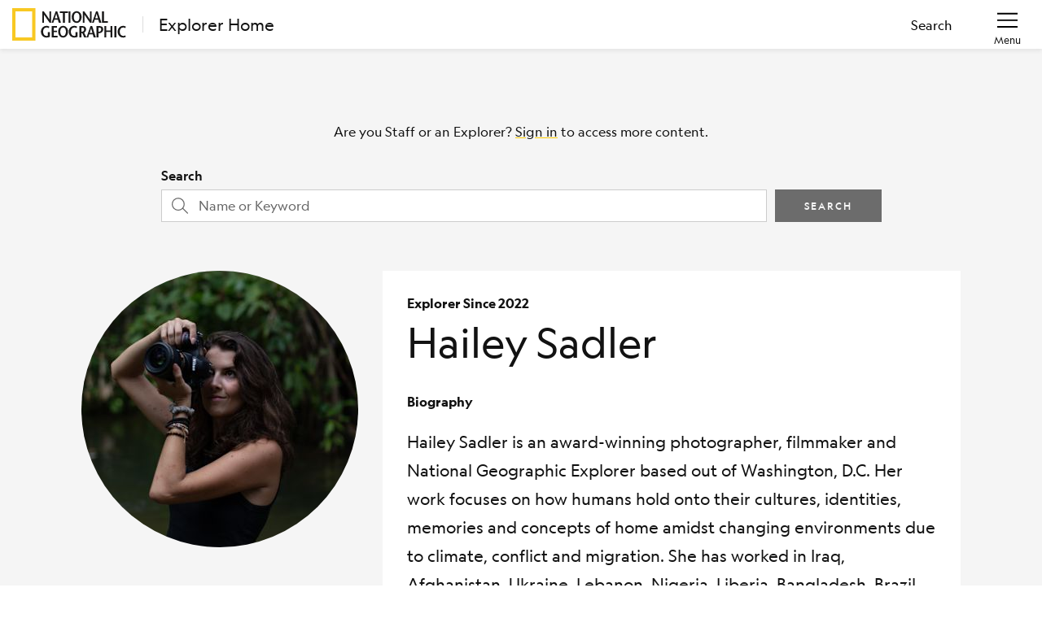

--- FILE ---
content_type: text/html; charset=utf-8
request_url: https://explorers.nationalgeographic.org/directory/hailey-sadler
body_size: 4465
content:
<!DOCTYPE html><html lang="en"><head><meta charSet="utf-8" data-next-head=""/><title data-next-head="">Explorer Home</title><meta name="viewport" content="width=device-width, initial-scale=1" data-next-head=""/><meta name="description" content="Where National Geographic Explorers start. " data-next-head=""/><meta name="og:type" property="og:type" content="website" data-next-head=""/><meta name="og:image" property="og:image" content="https://res.cloudinary.com/dwftyk9c5/image/upload/v1638438665/Explorer%20Products/Explorer%20Dashboard/Social%20sharing%20card%20image/social-share-card-image.jpg" data-next-head=""/><meta name="og:image:secure_url" property="og:image:secure_url" content="https://res.cloudinary.com/dwftyk9c5/image/upload/v1638438665/Explorer%20Products/Explorer%20Dashboard/Social%20sharing%20card%20image/social-share-card-image.jpg" data-next-head=""/><meta name="og:title" property="og:title" content="Explorer Home" data-next-head=""/><meta name="og:description" property="og:description" content="Where National Geographic Explorers start. " data-next-head=""/><meta name="twitter:card" content="summary_large_image" data-next-head=""/><meta name="twitter:image" content="https://res.cloudinary.com/dwftyk9c5/image/upload/v1638438665/Explorer%20Products/Explorer%20Dashboard/Social%20sharing%20card%20image/social-share-card-image.jpg" data-next-head=""/><meta name="twitter:title" content="Explorer Home" data-next-head=""/><meta name="twitter:description" content="Where National Geographic Explorers start. " data-next-head=""/><link rel="shortcut icon" href="/favicon.png"/><link data-next-font="" rel="preconnect" href="/" crossorigin="anonymous"/><link rel="preload" href="/_next/static/css/c70ff8d9fae0b2e8.css" as="style"/><link rel="stylesheet" href="/_next/static/css/c70ff8d9fae0b2e8.css" data-n-g=""/><noscript data-n-css=""></noscript><script defer="" nomodule="" src="/_next/static/chunks/polyfills-42372ed130431b0a.js"></script><script src="/_next/static/chunks/webpack-e0c146c952b94a91.js" defer=""></script><script src="/_next/static/chunks/framework-b9fd9bcc3ecde907.js" defer=""></script><script src="/_next/static/chunks/main-c48fb440495e71d2.js" defer=""></script><script src="/_next/static/chunks/pages/_app-61d12ee1a46668ee.js" defer=""></script><script src="/_next/static/chunks/9124-d55341f50169219d.js" defer=""></script><script src="/_next/static/chunks/4587-5a5aac07c13b0203.js" defer=""></script><script src="/_next/static/chunks/1727-c77d71a22993c88f.js" defer=""></script><script src="/_next/static/chunks/7935-5193756ad2a6e7bd.js" defer=""></script><script src="/_next/static/chunks/1590-add69a98c70eb272.js" defer=""></script><script src="/_next/static/chunks/4296-0ee9224ae004a79a.js" defer=""></script><script src="/_next/static/chunks/6132-0680aacaf8029a8f.js" defer=""></script><script src="/_next/static/chunks/pages/directory/%5Bslug%5D-c3529a46c29b2fee.js" defer=""></script><script src="/_next/static/Rbz0_1SPvxBYXQN5jpJet/_buildManifest.js" defer=""></script><script src="/_next/static/Rbz0_1SPvxBYXQN5jpJet/_ssgManifest.js" defer=""></script></head><body><div id="__next"><main class="d-flex align-items-center justify-content-center"><div class="logo-spinner d-flex flex-column" data-test-id="logoSpinner"><svg class="logo-spinner-icon" fill="none" height="84" viewBox="0 0 52 84" width="52" xmlns="http://www.w3.org/2000/svg"><rect class="logo-spinner-svg logo-spinner-primary" height="78" width="46" x="3" y="3"></rect></svg></div></main></div><script id="__NEXT_DATA__" type="application/json">{"props":{"pageProps":{"userRole":"anonymous","geographies":[],"explorer":{"accountId":"001Hr00002EvGyTIAV","userRole":"anonymous","webBiography":"Hailey Sadler is an award-winning photographer, filmmaker and National Geographic Explorer based out of Washington, D.C. Her work focuses on how humans hold onto their cultures, identities, memories and concepts of home amidst changing environments due to climate, conflict and migration.  She has worked in Iraq, Afghanistan, Ukraine, Lebanon, Nigeria, Liberia, Bangladesh, Brazil and elsewhere. Sadler is a co-founder of the ongoing multimedia project, the Home Collective, to create a global record of the human experience with home. \r\nHer work has been supported by grants from the National Geographic Society, Getty Images, Adobe, International Women's Media Foundation, and Solutions Journalism Network and has been featured in exhibitions and film festivals world-wide. \r\nSadler's storytelling and visual research is grounded in years of prior policy experience as senior staff for legislators serving on the House Armed Services and Intelligence Committee. She holds a Master's of International Public Policy concentrating on international conflict from Johns Hopkins School of Advanced International Studies, where her capstone research project focused on the long-term impacts of intergenerational trauma after protracted conflict.","webBiographyTemp":"Hailey Sadler is an award-winning photographer, filmmaker, and National Geographic Explorer based out of Washington, D.C. Her work focuses on how humans hold onto their cultures, identities, memories, and concepts of home amidst changing environments due to climate, conflict, and migration.  She has worked in Iraq, Afghanistan, Ukraine, Lebanon, Nigeria, Liberia, Bangladesh, Brazil and elsewhere. Sadler is a co-founder of the ongoing multimedia project, the Home Collective, to create a global record of the human experience with home. \n\nHer work has been supported by grants from the National Geographic Society, Getty Images, Adobe, International Women's Media Foundation, and Solutions Journalism Network and has been featured in exhibitions and film festivals world-wide. \n\nSadler's storytelling and visual research is grounded in years of prior policy experience as senior staff for legislators serving on the House Armed Services and Intelligence Committee. She holds a Master's of International Public Policy concentrating on international conflict from Johns Hopkins School of Advanced International Studies, where her capstone research project focused on the long-term impacts of intergenerational trauma after protracted conflict.","selfDescribedDiscipline":null,"bioSubmittedAt":"2025-09-24T00:00:00.000Z","title":null,"primaryAffiliation":null,"scientificDisciplines":[],"technicalDisciplines":["Adventurer","Journalist","Photographer","Researcher"],"websitePermission":"Publish","fullName":"Hailey Sadler","headshotCredit":null,"headshotURL":"https://res.cloudinary.com/dxw0o8aaj/image/upload/v1668281808/explorer_profiles/hailey_sadler.jpg","mainTitle":"Explorer Since 2022","isPersonalProfile":false,"grants":[{"opportunityId":"121Hr000000Xod9IAC","primaryFocusArea":"Land","projectTitleLong":"The Duality of Dreaming: What Dreams Can Teach Us About the Psychology of Displacement","projectStartDate":"2022-04-01T00:00:00.000Z","projectEndDate":null,"primaryFieldworkLocation":"Brazil","projectSummary":"When we dream of home, what do we dream? Where does it take us?\n\nDisplacement profoundly disrupts the way we dream- consciously and subconsciously. Yet research \u0026 dialogue around posttraumatic dreams and the psychological impacts of displacement are urgently lacking. \n\nOur project combines multimedia storytelling with research to explore how the psychological trauma of forced migration impacts our dreams. This process will be led by narratives of the Indigenous Warao refugees in Brazil– a community where dreams are part of their spiritual language. Since 2014, a majority of Warao have fled Venezuela. Through photography, audio, and handwritten dream diaries, this project visually explores the questions: What can our dreams teach us about how forced removal from home impacts the brain? How do humans process this trauma and heal to reclaim our dreams? \n\nThe goal is to create a collaborative transmedia project paired with a report on the consolidation of memories and how they reappear in a dream state. The project will be conducted as a joint storytelling venture between The Home Collective, Warao refugees, Indigenous dream interpreters, and Brazilian researchers from the Ribeirão Preto Medical School. As world-wide displacement has doubled over the past decade, it’s an issue with urgent, global relevance. Our hope is that this project will equip local organizations to support refugee communities with Indigenous-led solutions for reclaiming dreams of a better home \u0026 future","primaryFocus":"Storytelling","programOfficerName":"David Lee","programOfficerEmail":"davidylee@ngs.org"}],"historyAtNatGeo":["2022 Grantee"],"slug":"hailey-sadler","deceased":false},"profileElements":{"id":"profile_elements","preFooter":[{"_key":"b4e81076bb2a","_type":"block","children":[{"_key":"abd5809b2532","_type":"span","marks":["696e4d8306a2"],"text":"More info on Explorer profiles"},{"_key":"2ecf9b044ce6","_type":"span","marks":[],"text":"."}],"markDefs":[{"_key":"696e4d8306a2","_type":"link","href":"https://explorers.nationalgeographic.org/resources/understanding-explorer-profiles"}],"style":"normal"}],"writingTips":[{"_key":"9baa3be925fb","_type":"block","children":[{"_key":"4c2e724d1d9c","_type":"span","marks":["strong"],"text":"Provide one sentence for each of the following prompts."}],"markDefs":[],"style":"normal"},{"_key":"7310b1b875a6","_type":"block","children":[{"_key":"8009aac1f32c","_type":"span","marks":[],"text":"Provide your "},{"_key":"f82001f069aa","_type":"span","marks":["88909ecbd548"],"text":"name"},{"_key":"895e859c5e25","_type":"span","marks":[],"text":", pronouns (optional) location of your NGS-funded project, and Self-described Discipline."}],"level":1,"listItem":"bullet","markDefs":[{"_key":"88909ecbd548","_type":"link","href":"www.google.com"}],"style":"normal"},{"_key":"83860e77d01d","_type":"block","children":[{"_key":"88d939ff69cb","_type":"span","marks":[],"text":"Describe your NGS-funded work and when it began, as well as any additional involvement in the NGS community."}],"level":1,"listItem":"bullet","markDefs":[],"style":"normal"},{"_key":"89cbe241e5c0","_type":"block","children":[{"_key":"dc477393d467","_type":"span","marks":[],"text":"What education or training prepared you for this work?/What is your academic/professional background?"}],"level":1,"listItem":"bullet","markDefs":[],"style":"normal"},{"_key":"126e9fe14d74","_type":"block","children":[{"_key":"9ae06d59e77b","_type":"span","marks":["strong"],"text":"Provide a sense of your accomplishments outside of your work with National Geographic. Note, our platform does not allow for hyperlinking to other websites."}],"markDefs":[],"style":"normal"},{"_key":"b413ec422d50","_type":"block","children":[{"_key":"8a183300d78d","_type":"span","marks":[],"text":"Where has your work appeared or been featured? (limit 3)"}],"level":1,"listItem":"bullet","markDefs":[],"style":"normal"},{"_key":"8255d7e2c0c0","_type":"block","children":[{"_key":"c24f8fd25854","_type":"span","marks":[],"text":"How have you made a difference in the community in which you work?"}],"level":1,"listItem":"bullet","markDefs":[],"style":"normal"},{"_key":"a1d6c6672ee2","_type":"block","children":[{"_key":"ebcdb09dbcbf","_type":"span","marks":[],"text":"What awards or recognition are you most proud of? (limit 3)"}],"level":1,"listItem":"bullet","markDefs":[],"style":"normal"},{"_key":"68b3a4026af2","_type":"block","children":[{"_key":"f34f0fdfbb85","_type":"span","marks":[],"text":"How has your work contributed to the NGS mission, in your view? (The National Geographic Society uses the power of science, exploration, education, and storytelling to illuminate and protect the wonder of our world.)"}],"level":1,"listItem":"bullet","markDefs":[],"style":"normal"},{"_key":"e003f446f184","_type":"block","children":[{"_key":"f7c6dd8509a0","_type":"span","marks":[],"text":"What inspires you?/Why are you involved in this work?"}],"level":1,"listItem":"bullet","markDefs":[],"style":"normal"},{"_key":"b6a08101671f","_type":"block","children":[{"_key":"a38aab33cf4c","_type":"span","marks":[],"text":"Your bio will be reviewed and approved by National Geographic staff once submitted. You can help expedite the review process by following these guidelines."}],"markDefs":[],"style":"normal"}]},"scammerBarMessage":""},"__N_SSP":true},"page":"/directory/[slug]","query":{"slug":"hailey-sadler"},"buildId":"Rbz0_1SPvxBYXQN5jpJet","runtimeConfig":{"datadog":{"token":"pubd4d972a81039b05eb1ac5a6823256f01"},"environment":"production","dynamodbSettingsTable":"explorer-dashboard-settings-production","gtm":{"id":"GTM-5GDQ9F"},"cloudinary":{"cloudName":"dwftyk9c5","apiKey":"874774429813148","explorerProfileFolder":"explorer_profiles","regEx":{},"originalUrl":"https://$\u003chost\u003e$\u003ccloudname\u003e$\u003cversion\u003e$\u003cpublic_id\u003e"},"algolia":{"applicationId":"FRXC124FCF","publicSearchKey":"d83dc6a1d714feeb704e4bc0a31a1c1e","resourcesIndex":"exp-resources-production","explorersIndex":"exp-explorers-production"},"cypress":{"explorerEmailAddress":"podteamro.explorer@proton.me"}},"isFallback":false,"isExperimentalCompile":false,"gssp":true,"scriptLoader":[]}</script></body></html>

--- FILE ---
content_type: application/javascript; charset=UTF-8
request_url: https://explorers.nationalgeographic.org/_next/static/chunks/4296-0ee9224ae004a79a.js
body_size: 2253
content:
"use strict";(self.webpackChunk_N_E=self.webpackChunk_N_E||[]).push([[4296],{74296:(e,s,l)=>{l.d(s,{Gd:()=>k,f$:()=>v,$q:()=>_,j7:()=>y});var a=l(37876),t=l(57274),r=l(81727),n=l(14232);let i=e=>{let{accordionItems:s,id:l}=e,n=s.map(e=>({content:(0,a.jsx)(r.RK,{value:e.content}),title:e.title}));return(0,a.jsx)("section",{className:"content-item mx-auto mb-4 mb-sm-5",style:{maxWidth:"630px"},children:(0,a.jsx)(t.Ab,{items:n,hasIcon:!0,id:l})})};var c=l(45105),m=l.n(c);let d=e=>{let{airtableFormLink:s}=e;return(0,a.jsxs)(a.Fragment,{children:[(0,a.jsx)(m(),{src:"https://static.airtable.com/js/embed/embed_snippet_v1.js"}),(0,a.jsx)("section",{className:"content-item mx-auto mb-4 mb-sm-5",style:{maxWidth:"630px"},children:(0,a.jsx)("iframe",{className:"airtable-embed airtable-dynamic-height",src:s,style:{border:0},width:"100%"})})]})},o=e=>{let{bodyText:s}=e;return(0,a.jsx)("section",{className:"content-item mx-auto mb-4 mb-sm-5",style:{maxWidth:"630px"},children:(0,a.jsx)(r.RK,{value:s,components:k})})},h=e=>{let{data:s}=e;return(0,a.jsx)("section",{className:"content-item mx-auto text-center mb-4 mb-sm-5",style:{maxWidth:"630px"},children:(0,a.jsx)(t.SJ,{variant:"primary",href:s.button_link,"data-test-id":"content-button",children:s.button_label})})};var x=l(69241),u=l(31631);let b=e=>{let{carouselImages:s}=e,[l,r]=(0,n.useState)(0),i=s[l],c=s.length-1,m=(0,n.useRef)(null),d=(0,u.jb)()?[300,500]:[600,880],[o,h]=(0,n.useState)(0),b="carousel-nav-item position-absolute top-50 translate-middle-y bg-color-gray-300 py-3 py-sm-4",j=(0,x.A)(b,{"opacity-75":l>0},"start-0"),p=(0,x.A)(b,{"opacity-75":l<c},"end-0");return i?((0,n.useEffect)(()=>{if(m.current&&c>Math.floor(m.current.clientWidth/180))return 0===l?h(0):l===c?h(-(180*(l-2))):h(-(180*(l-1)))},[c,l,180]),(0,a.jsxs)(t.G3,{className:"content-item carousel-container bg-light mb-4 mb-sm-5",children:[(0,a.jsxs)(t.aS,{className:"p-4",xs:12,lg:4,children:[(0,a.jsxs)("header",{children:[(0,a.jsx)("h4",{className:"display-4 fw-normal mb-3",children:"Image"}),i.title&&(0,a.jsx)("h3",{className:"h6 fw-medium mb-1",children:i.title})]}),i.description&&(0,a.jsx)("p",{className:"text-small",children:i.description}),i.credits&&(0,a.jsx)("footer",{children:(0,a.jsxs)("p",{className:"display-4 decorator-index fw-normal text-uppercase text-color-gray-500 mb-0",children:["Image by ",i.credits]})})]}),(0,a.jsxs)(t.aS,{className:"carousel-media d-flex flex-column p-0",xs:12,lg:8,children:[(0,a.jsxs)("div",{className:"carousel-image-container bg-color-gray-600 d-flex align-items-center justify-content-between overflow-hidden",children:[(0,a.jsx)("div",{className:"position-relative",children:(0,a.jsx)(t.ZJ,{"data-test-id":"carousel-nav-item-left",type:"icon-arrow-left",variant:"link",className:j,isRounded:!1,onClick:()=>{r(l-1),0===l&&r(c)}})}),(0,a.jsx)(t.FH,{src:(0,u.PQ)(i.cloudinary_image.secure_url,d[1],d[0]),alt:"Carousel image",isFluid:!0,className:"carousel-image"}),(0,a.jsx)("div",{className:"position-relative",children:(0,a.jsx)(t.ZJ,{"data-test-id":"carousel-nav-item-right",type:"icon-arrow-right",variant:"link",className:p,isRounded:!1,onClick:()=>{r(l+1),l===c&&r(0)}})})]}),(0,a.jsx)("div",{className:"mw-100 overflow-hidden",ref:m,children:(0,a.jsx)("div",{style:{transform:"translateX(".concat(o,"px)")},className:"py-2 py-sm-3 d-flex carousel-thumbnail-container over",onClick:e=>(e=>{let s=e.getAttribute("data-image-index");null!==s&&r(parseInt(s))})(e.target),children:s.map((e,r)=>{let n=(0,x.A)("carousel-thumbnail",{"border-primary":r===l,"me-2 me-sm-3":r!==s.length-1});return(0,a.jsx)(t.FH,{className:n,src:(0,u.Uf)(e.cloudinary_image.secure_url,150,100),alt:e.title||"Thumbnail image",isThumbnail:!0,"data-image-index":r},e.cloudinary_image.secure_url)})})})]})]})):null},j=e=>{let{cloudinaryImage:s,title:l,description:r,credits:n}=e;return(0,a.jsx)(t.BC,{className:"mb-4 mb-lg-5",children:(0,a.jsxs)(t.G3,{className:"content-item mb-4 mb-sm-5",children:[(0,a.jsxs)(t.aS,{className:"bg-light p-4",xs:12,lg:4,children:[(0,a.jsxs)("header",{children:[(0,a.jsx)("h4",{className:"display-4 fw-normal mb-3",children:"Image"}),l&&(0,a.jsx)("h3",{className:"h6 fw-medium mb-1",children:l})]}),r&&(0,a.jsx)("p",{children:r}),n&&(0,a.jsx)("footer",{children:(0,a.jsxs)("p",{className:"display-4 decorator-index fw-normal text-uppercase text-color-gray-500 mb-0",children:["Image by ",n]})})]}),(0,a.jsx)(t.aS,{className:"article-media bg-color-gray-600 d-flex align-items-center p-0",xs:12,lg:8,children:(0,a.jsx)(t.FH,{src:s.secure_url,alt:l?"Image for ".concat(l):"Content image",className:"w-100"})})]})})},p=e=>{let{links:s}=e;return(0,a.jsxs)("section",{className:"content-item mx-auto bg-light pt-4 px-4 pb-2 mb-4 mb-sm-5",style:{maxWidth:"630px"},children:[(0,a.jsx)("h3",{className:"h6 fw-bold mb-3",children:"Links"}),s.map(e=>{var s,l,t;return(0,a.jsx)("a",{className:"d-block mb-3",href:null==(s=e.markDefs[0])?void 0:s.link_href,children:null==(l=e.children[0])?void 0:l.text},null==(t=e.children[0])?void 0:t.text)})]})},g=e=>{let{content:s}=e;return(0,a.jsx)("li",{className:"mb-sm-4",children:s})};var N=l(14903);let f=e=>{let{cloudinaryVideo:s,title:l,description:r,credits:n}=e;return(0,a.jsx)(t.BC,{className:"mb-4 mb-lg-5",children:(0,a.jsxs)(t.G3,{className:"content-item mb-4 mb-sm-5",children:[(0,a.jsxs)(t.aS,{className:"bg-light p-4",xs:12,lg:4,children:[(0,a.jsxs)("header",{children:[(0,a.jsx)("h4",{className:"display-4 fw-normal mb-3",children:"Video"}),l&&(0,a.jsx)("h3",{className:"h6 fw-medium mb-1",children:l})]}),r&&(0,a.jsx)("p",{children:r}),n&&(0,a.jsx)("footer",{children:(0,a.jsxs)("p",{className:"display-4 decorator-index fw-normal text-uppercase text-color-gray-500 mb-0",children:["Video by ",n]})})]}),(0,a.jsx)(t.aS,{className:"article-media bg-color-gray-600 d-flex align-items-center",xs:12,lg:8,children:(0,a.jsxs)("video",{width:"100%",controls:!0,children:[(0,a.jsx)("source",{src:s.secure_url,type:"video/".concat(s.format)}),N.dA]})})]})})},y=e=>e?(0,a.jsx)("span",{className:"text-small",children:", "}):null,v={block:{normal:e=>(0,a.jsx)("div",{className:"h5 mb-4",children:e.children})}},_={block:{normal:e=>(0,a.jsx)("p",{className:"no-limit-paragraphs",children:e.children})}},k={block:{h1:e=>(0,a.jsx)("h1",{className:"mb-4",children:e.children}),h2:e=>(0,a.jsx)("h2",{className:"mb-4",children:e.children}),h3:e=>(0,a.jsx)("h3",{className:"mb-4",children:e.children}),h4:e=>(0,a.jsx)("h4",{className:"mb-4",children:e.children}),h5:e=>(0,a.jsx)("h5",{className:"mb-4",children:e.children}),h6:e=>(0,a.jsx)("h6",{className:"mb-4",children:e.children}),normal:e=>(0,a.jsx)("p",{className:"mb-4",children:e.children})},list:{bullet:e=>(0,a.jsx)("ul",{className:"mb-4 ms-4 ps-0",children:e.children}),number:e=>(0,a.jsx)("ol",{className:"mb-4 ms-4 ps-0",children:e.children})},listItem:{bullet:e=>(0,a.jsx)(g,{content:e.children}),number:e=>(0,a.jsx)(g,{content:e.children})},marks:{link:e=>{var s,l;let{children:t,value:r}=e;return(null==(l=t[0])||null==(s=l.props)?void 0:s.markType)==="underline"?(0,a.jsx)("a",{rel:"noreferrer",href:r.href,target:r.blank?"_blank":"_self",children:t[0].props.text}):(0,a.jsx)("a",{rel:"noreferrer",href:r.href,target:r.blank?"_blank":"_self",children:t})}},types:{content_accordion:e=>{let{value:{accordion_items:s,_key:l}}=e;return(0,a.jsx)(i,{accordionItems:s,id:l})},content_airtable_form:e=>{let{value:{airtable_form_link:s}}=e;return(0,a.jsx)(d,{airtableFormLink:s})},content_body:e=>{let{value:{body_text:s}}=e;return(0,a.jsx)(o,{bodyText:s})},content_button:e=>{let{value:s}=e;return(0,a.jsx)(h,{data:s})},content_image:e=>{let{value:{cloudinary_image:s,title:l,description:t,credits:r}}=e;return(0,a.jsx)(j,{cloudinaryImage:s,title:l,description:t,credits:r})},content_images_carousel:e=>{let{value:{carousel_images:s}}=e;return(0,a.jsx)(b,{carouselImages:s})},content_links:e=>{let{value:{links:s}}=e;return(0,a.jsx)(p,{links:s})},content_video:e=>{let{value:{cloudinary_video:s,title:l,description:t,credits:r}}=e;return(0,a.jsx)(f,{cloudinaryVideo:s,title:l,description:t,credits:r})}}}}}]);

--- FILE ---
content_type: application/javascript; charset=UTF-8
request_url: https://explorers.nationalgeographic.org/_next/static/chunks/6132-0680aacaf8029a8f.js
body_size: 6330
content:
"use strict";(self.webpackChunk_N_E=self.webpackChunk_N_E||[]).push([[6132],{21043:(e,s,t)=>{t.d(s,{A:()=>i});var l=t(37876),a=t(57846),r=t(39982),n=t(89099);let i=e=>{let{testId:s,includeLabel:t=!1,largeInput:i=!1,className:c,items:o,objectsType:d}=e,u=(0,n.useRouter)(),{query:m}=u,h="resources"===d?r.k[1].value:"",x=m.sort||h;return o&&o.length?(0,l.jsx)("div",{className:c,children:(0,l.jsx)(a.zq,{testId:s,defaultValue:()=>((e,s,t)=>{let l=s.find(s=>s.value===e);return l||("resources"===t?s[1]:s[0])})(x,o,d),isClearable:!1,isMulti:!1,isSearchable:!1,options:o,size:i?"lg":"default",label:t?"Sort by":"",onChange:e=>{let{value:s}=e;u.push({query:{...m,sort:s||[],"page[number]":[]}},void 0,{shallow:!0})}})}):null}},21375:(e,s,t)=>{t.d(s,{A:()=>i});var l=t(37876),a=t(57274),r=t(31631);let n=e=>{let{key_image:s,title:t}=e;return s?(0,l.jsx)(a.aS,{xs:12,sm:4,className:"d-flex order-0 order-sm-1 order-lg-1 justify-content-center align-items-center overflow-hidden","data-test-id":"resources-card-image",children:(0,l.jsx)("div",{className:"card-img overflow-hidden image-cover",children:(0,l.jsx)(a.N9,{src:(0,r.Uf)(s),isCover:!0,alt:t})})}):null},i=e=>{var s,t;let{hit:r}=e,{category:i,resource_type:c,type:o,slug:d,key_image:u,title:m,_highlightResult:h,summary:x}=r;return(0,l.jsxs)(a.U$,{cardUrl:"/".concat(o,"s/").concat(d),className:"mb-4 row g-0 flex-column flex-sm-row",hasBody:!1,shadow:"default",children:[(0,l.jsx)(a.aS,{xs:12,sm:8,className:"order-1 order-sm-0 order-lg-0",children:(0,l.jsxs)(a.En,{children:[(0,l.jsx)(a.D5,{kickerText:c,subKickerText:i?i[0]:"",className:"mb-3"}),(0,l.jsx)("h5",{className:"card-title line-clamp line-clamp-4 mb-3",dangerouslySetInnerHTML:{__html:(null==h||null==(s=h.title)?void 0:s.value)||m}}),(0,l.jsx)("p",{className:"card-text line-clamp line-clamp-4 mb-3",dangerouslySetInnerHTML:{__html:(null==h||null==(t=h.summary)?void 0:t.value)||x}})]})}),(0,l.jsx)(n,{key_image:u,title:m})]},d)}},25479:(e,s,t)=>{t.d(s,{A:()=>i});var l=t(37876),a=t(57274),r=t(69241);function n(e){let{query:s}=e,t=s&&s.length?"We're sorry. No results were found for \"".concat(s,'".'):"We're sorry. No results were found.";return(0,l.jsx)("header",{className:"mb-4",children:(0,l.jsx)("h2",{className:"h6 fw-bold text-break",children:t})})}function i(e){let{query:s,hideHintAndEmailBtn:t=!1,className:i}=e,c=(0,r.A)("text-center",i);return(0,l.jsxs)("div",{className:c,"data-test-id":"no-results",children:[(0,l.jsx)(n,{query:s}),(0,l.jsx)("p",{className:"mb-2 mw-100",children:"Search Tips"}),(0,l.jsx)("div",{className:"d-flex justify-content-center",children:(0,l.jsxs)("ul",{className:"text-small text-start",children:[(0,l.jsx)("li",{children:"Check for spelling mistakes"}),(0,l.jsx)("li",{children:"Reduce the number of keywords or try using a broader topic"}),t?null:(0,l.jsx)("li",{"data-test-id":"no-results-hint",children:"Refine your search using one filter at a time"}),(0,l.jsx)("li",{children:"Start another search"})]})}),t?null:(0,l.jsxs)("div",{"data-test-id":"no-results-email",children:[(0,l.jsx)("p",{className:"text-small mw-100",children:"Still can't find what you're looking for?"}),(0,l.jsx)("div",{className:"d-flex justify-content-center",children:(0,l.jsx)(a.SJ,{as:"a",href:"mailto:explorers@ngs.org","data-test-id":"send-email-btn",variant:"secondary",children:"Send us an email"})})]})]})}},27852:(e,s,t)=>{t.d(s,{A:()=>n});var l=t(37876),a=t(57274),r=t(89099);let n=e=>{let{totalPages:s,currentActivePage:t}=e,n=(0,r.useRouter)();return(0,l.jsx)("div",{className:"pagination-container d-flex justify-content-center mt-5",children:(0,l.jsx)(a.ht,{total:s,active:t+1,onClick:e=>{n.push({query:{...n.query,"page[number]":1===e?[]:Number(e)-1}},void 0,{shallow:!0})},testId:"pagination"})})}},31206:(e,s,t)=>{t.d(s,{Yf:()=>N.A,n$:()=>w,VZ:()=>f,dK:()=>S.A,GM:()=>k,BI:()=>q,tX:()=>_,$H:()=>v,gx:()=>I.A});var l=t(37876),a=t(57274),r=t(84825),n=t(69241);let i=e=>{let{className:s,shouldDisplay:t,isDisabled:r,handleSearchSubmit:n}=e;return t?(0,l.jsx)(a.SJ,{className:s,"data-test-id":"federated-search-btn",isDisabled:r,variant:"dark",onClick:n,children:"Search"}):null};var c=t(89099),o=t(14232),d=t(78545),u=t(48230),m=t.n(u);let h=e=>{let{slug:s,titleWithHightlights:t}=e,a=(0,c.useRouter)();return(0,l.jsx)(m(),{href:s,className:"search-suggestions-item d-block border-bottom text-decoration-none",onMouseDown:()=>a.push(s),children:(0,l.jsx)("p",{className:"text-small px-25 py-3 mb-0",dangerouslySetInnerHTML:{__html:t}})})},x=e=>{let{resourceSuggestions:s,className:t}=e,a=(0,n.A)("w-100 pt-3",t);return s.length?(0,l.jsxs)("section",{className:a,"data-test-id":"resource-suggestions",children:[(0,l.jsx)("h3",{className:"display-4 px-25 mb-0",children:"Resources"}),s.map(e=>{let s="../".concat(e.type,"s/").concat(e.slug);return(0,l.jsx)(h,{slug:s,titleWithHightlights:e.titleWithHightlights},s)})]}):null},p=e=>{let{shouldDisplay:s}=e;return s?(0,l.jsx)("label",{className:"fw-medium text-small","data-test-id":"federated-search-input-label",children:"Search"}):null},f=e=>{let{includeLabel:s=!0,includeSubmitButton:t=!1,isInModal:u=!1,redirectTo:m,shouldUpdateQueryOnInputChange:h=!1}=e,{push:f,asPath:g,pathname:b}=(0,c.useRouter)(),j=new URLSearchParams(g.replace(/\/\w*(\??)/g,"")),[y,v]=(0,o.useState)([]),[N,w]=(0,o.useState)([]),[S,k]=(0,o.useState)(!1),[A,C]=(0,o.useState)(!1),[q,R]=(0,o.useState)(j.get("q")||""),T=q?"icon-close":null,_=y.length,I=N.length,E=(0,o.useRef)(null),L=(0,o.useRef)(null),H=(0,n.A)("d-flex",{"flex-column":u}),z=(0,n.A)("flex-column position-absolute top-100 border bg-white shadow-sm w-100 mt-1 z-1030",{"d-flex":S,"d-none":!S,"flex-md-row":!u}),F=(0,n.A)({"me-md-4":!u}),P=(0,n.A)({"ms-md-4":!u}),D=(0,n.A)({"mt-2":u,"ms-2":!u}),M=()=>{k(!1),j.delete("page[number]"),m&&j.set("selectedTab",m),q?j.set("q",q):j.delete("q"),f({pathname:m?"/search":b,query:j.toString()},void 0,{shallow:!0})},U=async e=>{R(e),h&&(e?j.set("q",e):j.delete("q"),E.current&&clearTimeout(E.current),E.current=setTimeout(()=>{f({pathname:b,query:j.toString()},void 0,{shallow:!0})},300))},W=()=>{k(!1)},B=(0,o.useCallback)(async(e,s)=>{L.current&&clearTimeout(L.current),L.current=setTimeout(async()=>{if(s){let t=await r.a.federatedSearch(e),l=t.resourcesHits,a=t.explorersHits;v(l),w(a),s&&(l.length>0||a.length>0)?k(!0):k(!1)}},300)},[]);return(0,o.useEffect)(()=>{q?B(q,A):(k(!1),v([]),w([]))},[A,q,B]),(0,l.jsxs)("div",{className:"d-flex flex-column","data-test-id":"federated-search",children:[(0,l.jsx)(p,{shouldDisplay:s}),(0,l.jsxs)("div",{className:H,children:[(0,l.jsxs)("div",{className:"position-relative flex-grow-1",children:[(0,l.jsx)(a.FI,{placeholder:"Name or Keyword",appendIcon:T,appendClickAction:()=>{k(!1),R(""),w([]),v([]),j.get("q")&&(j.delete("q"),f({pathname:b,query:j.toString()}))},value:q,onBlur:()=>{C(!1),W()},onCancel:W,onSubmit:M,onChange:e=>U(e.currentTarget.value),onFocus:()=>{C(!0),q&&(_>0||I>0)&&k(!0)},suggestions:[]}),(0,l.jsxs)("div",{className:z,children:[(0,l.jsx)(x,{className:F,resourceSuggestions:y}),(0,l.jsx)(d.A,{className:P,explorerSuggestions:N})]})]}),(0,l.jsx)(i,{className:D,shouldDisplay:t,isDisabled:!q,handleSearchSubmit:M})]})]})};var g=t(20910),b=t(31631),j=t(14903);let y=e=>{let{shouldDisplay:s}=e;return s?(0,l.jsx)("label",{"data-test-id":"looking-for-label",className:"display-4 pe-4 d-none d-md-inline",children:"Looking for?"}):null},v=e=>{let{currentTab:s,className:t,includeLabel:a=!0}=e,{state:r}=(0,g.A1)(),{user:{isAnonymous:i,isGeneralAccess:o},search:{totalResources:d,totalExplorers:u}}=r,{query:h}=(0,c.useRouter)(),x=h.q||"",p=x?"&q=".concat(x):"",f=(0,n.A)("mx-auto",t),v=(0,n.A)("text-small pe-4",{"fw-medium":s===j.I8,"text-decoration-none":s!==j.I8}),N=(0,n.A)("text-small",{"fw-medium":s===j.P0,"text-decoration-none":s!==j.P0});return i||o?null:(0,l.jsxs)("div",{className:f,"data-test-id":"search-tabs",style:{maxWidth:"885px"},children:[(0,l.jsx)(y,{shouldDisplay:a}),(0,l.jsxs)(m(),{href:"/search?selectedTab=resources".concat(p),className:v,children:["Resources (",(0,b.uy)(d),")"]}),(0,l.jsxs)(m(),{href:"/search?selectedTab=explorers".concat(p),className:N,children:["Explorers (",(0,b.uy)(u),")"]})]})};var N=t(66751);t(88745),t(96863),t(69318);let w=e=>{let{items:s}=e,t=(0,c.useRouter)(),{query:r}=t,[n,i]=(0,o.useState)([]),d=t.query["filter[featured]"],u=s.find(e=>"true"===e.key);return((0,o.useEffect)(()=>{d?"string"==typeof d?i([d]):i(d):i([])},[d]),u)?(0,l.jsx)("div",{className:"filter-group mb-3","data-test-id":"featured-resources-refinements",children:(0,l.jsx)("div",{className:"px-4 pb-4",children:(0,l.jsx)(a.wL,{id:u.key,value:u.key,isChecked:null==d?void 0:d.includes(u.key),label:(0,l.jsxs)(l.Fragment,{children:["Featured",u.count?(0,l.jsxs)("span",{className:"text-small text-color-gray-600 ms-2","data-test-id":"featured-resources-refinements-counter",children:["(",(0,b.uy)(u.count),")"]}):null]}),size:"default",onChange:()=>(e=>{if(n.includes(e.key)){let s=n.filter(s=>s!==e.key);i(s),t.push({query:{...r,"page[number]":[],"filter[featured]":s}},void 0,{shallow:!0})}else e.key&&(i(s=>[...s,e.key]),t.push({query:{...r,"page[number]":[],"filter[featured]":[...n,e.key]}},void 0,{shallow:!0}))})(u)})})}):null};var S=t(27852);let k=e=>{let{filters:s}=e,[t,r]=(0,o.useState)(!0),i=s.find(e=>"grant_phase"===e.key),c=s.find(e=>"category"===e.key),d=s.find(e=>"resource_type"===e.key),u=s.find(e=>"featured"===e.key),m=(0,n.A)("display-4 d-flex justify-content-between cursor-pointer",{"mb-0":!t,"mb-4":t}),h=(0,n.A)("overflow-hidden blur-on-update",{"d-none":!t});return 0===s.length?null:(0,l.jsx)("div",{className:"w-100","data-test-id":"resource-filters",children:(0,l.jsxs)("div",{className:"filters-container mt-4",children:[(0,l.jsxs)("h3",{className:m,onClick:()=>r(!t),children:["Filters ",(0,l.jsx)(a.ZN,{className:"d-block d-md-none",type:t?"icon-chevron-down":"icon-chevron-up"})]}),(0,l.jsxs)("div",{className:h,children:[(0,l.jsx)(w,{items:(null==u?void 0:u.options)||[]}),(0,l.jsx)(_,{attribute:"grant_phase",label:"Grant Phase",items:(null==i?void 0:i.options)||[]}),(0,l.jsx)(_,{attribute:"category",label:"Category",items:(null==c?void 0:c.options)||[]}),(0,l.jsx)(_,{attribute:"resource_type",label:"Type",items:(null==d?void 0:d.options)||[]})]})]})})};var A=t(39982),C=t(76384);let q=e=>{let{filters:s}=e,{state:{search:{showFiltersModal:t,totalResources:r}},dispatch:n}=(0,g.A1)(),i=()=>{n((0,C.a1)(!1))};return(0,l.jsxs)(a.x3,{size:"lg",isOpen:t,children:[(0,l.jsx)(a.Gn,{className:"pb-0",hasCloseButton:!0,onHide:()=>n((0,C.a1)(!1)),children:(0,l.jsx)(a.vQ,{children:"Filters"})}),(0,l.jsxs)(a.$E,{children:[(0,l.jsx)(v,{currentTab:j.I8,includeLabel:!1,className:"mt-2 mb-4"}),(0,l.jsx)(N.A,{className:"me-2 mb-3 mt-3"}),(0,l.jsx)(I.A,{items:A.k,includeLabel:!0,testId:"mobile-resources-sort",className:"mb-3",objectsType:"resources"}),(0,l.jsx)("div",{className:"mt-4",children:(0,l.jsx)(k,{filters:s})})]}),(0,l.jsxs)(a.gN,{children:[(0,l.jsx)(a.SJ,{className:"mb-2 w-100","data-test-id":"cancel-filtering-btn",variant:"secondary",onClick:i,children:"Cancel"}),(0,l.jsxs)(a.SJ,{"data-test-id":"see-resources-button",isBlock:!0,onClick:i,children:["See Resources (",r,")"]})]})]})};t(21375);var R=t(65364);let T=e=>{let{item:s}=e,{key:t,count:a}=s;return(0,l.jsxs)("span",{className:"text-capitalize",children:[t,(0,l.jsxs)("span",{className:"text-small text-color-gray-600 ms-2",children:["(",(0,b.uy)(a),")"]})]})},_=e=>{let{items:s,label:t,attribute:r}=e,n=(0,c.useRouter)(),{query:i}=n,[d,u]=(0,o.useState)(!0),[m,h]=(0,o.useState)([]),x=n.query["filter[".concat(r,"]")];return((0,o.useEffect)(()=>{x?"string"==typeof x?h([x]):h(x):h([])},[x]),0===s.length)?null:(0,l.jsx)("div",{className:"filter-group mb-4","data-test-id":"resources-refinement-list",children:(0,l.jsx)(a.xe,{bodyClassName:"p-4",buttonTextClose:t,hasBorder:!1,hasIcon:!0,isOpened:d,onClick:()=>{u(!d)},children:(0,l.jsx)(l.Fragment,{children:s.map(e=>(0,l.jsx)(a.wL,{id:"".concat(R.title,"-").concat(e.value),isChecked:(null==x?void 0:x.includes(e.key))||!1,label:(0,l.jsx)(T,{item:e}),value:e.value,size:"default",onChange:()=>(e=>{let s="filter[".concat(r,"]");m.includes(e.key)?(h(m.filter(s=>s!==e.key)),n.push({query:{...i,"page[number]":[],[s]:m.filter(s=>s!==e.key)}},void 0,{shallow:!0})):e.key&&(h(s=>[...s,e.key]),n.push({query:{...i,"page[number]":[],[s]:[...m,e.key]}},void 0,{shallow:!0}))})(e)},e.key))})})})};var I=t(21043)},39982:(e,s,t)=>{t.d(s,{Rg:()=>n,k:()=>r});var l=t(39324);let{publicRuntimeConfig:a}=t.n(l)()();a.algolia.resourcesIndex,a.algolia.explorersIndex;let r=[{label:"Default",value:"default"},{label:"Newest first",value:""},{label:"Oldest first",value:"oldest-first"},{label:"A to Z",value:"a-z"},{label:"Z to A",value:"z-a"}],n=[{label:"Sort by relevance",value:""},{label:"Sort by last updated (newest first)",value:"last-updated"},{label:"Sort by first name (A-Z)",value:"a-z"},{label:"Sort by first name (Z-A)",value:"z-a"}]},66751:(e,s,t)=>{t.d(s,{A:()=>c});var l=t(37876),a=t(57846),r=t(69241),n=t(89099),i=t(14232);let c=e=>{let{className:s,badgesClassName:t}=e,{push:c,asPath:o}=(0,n.useRouter)(),d=o.replace(/\/\w*(\??)/g,""),u=(0,i.useMemo)(()=>new URLSearchParams(d),[d]),[m,h]=(0,i.useState)([]),x=(0,r.A)("mx-auto mt-4",s),p=(0,r.A)("cursor-pointer text-capitalize me-2",t);return((0,i.useEffect)(()=>((()=>{let e=[];for(let[s,t]of u.entries())s.startsWith("filter")&&("true"===t?e.push({label:"Featured",value:s}):e.push({label:t,value:s}));h(e)})(),()=>{h([])}),[u]),0===m.length)?null:(0,l.jsxs)("div",{className:x,"data-test-id":"current-refinements",style:{maxWidth:"885px"},children:[(0,l.jsx)("span",{className:"d-block fw-medium text-small",children:"You selected:"}),m.map(e=>(0,l.jsx)(a.jR,{className:p,variant:"light",id:e.label,text:e.label,closeable:!0,onClose:()=>(e=>{u.delete("page[number]"),"featured"===e.label.toLocaleLowerCase()?u.delete(e.value):u.delete(e.value,e.label),c({query:u.toString()},void 0,{shallow:!0})})(e)},e.label))]})}},69318:(e,s,t)=>{t.d(s,{A:()=>o});var l=t(37876),a=t(57846),r=t(57274),n=t(7017),i=t(25479),c=t(89099);let o=e=>{let{showFilters:s,explorers:t,isLoading:o}=e,{query:d}=(0,c.useRouter)(),u=d.q||"";return 0!==t.length||o?0===t.length&&o?(0,l.jsx)(r.aS,{sm:12,md:s?8:12,lg:s?9:12,className:"d-flex",testId:"explorers-grid-loading",children:(0,l.jsx)(a.SH,{variant:"primary",className:"align-self-top mx-auto"})}):(0,l.jsx)(r.aS,{sm:12,md:s?8:12,lg:s?9:12,testId:"explorers-grid",className:"explorers-grid-container",children:(0,l.jsx)("div",{className:"search-explorers-grid",children:t.map(e=>(0,l.jsx)(n.A,{className:"h-100",explorer:e},e.slug))})}):(0,l.jsx)(i.A,{className:"my-4 my-sm-5",query:u})}},78545:(e,s,t)=>{t.d(s,{A:()=>x});var l=t(37876),a=t(69241),r=t(54587),n=t.n(r),i=t(48230),c=t.n(i),o=t(89099),d=t(14232),u=t(14903),m=t(31634);let h=e=>{let{slug:s,picture:t,name:a,nameWithHightlights:r}=e,i=(0,o.useRouter)(),[h,x]=(0,d.useState)(t||null);return(0,l.jsx)(c(),{href:"/directory/".concat(s),className:"search-suggestions-item d-block border-bottom text-decoration-none",onMouseDown:async()=>{await i.push("/directory/".concat(s)),i.asPath.startsWith("/directory")&&i.reload()},children:(0,l.jsxs)("div",{className:"d-flex align-items-center px-25 py-3",children:[(0,l.jsx)(n(),{className:"me-2 rounded-circle",src:(0,m.qC)(h,44,44),loader:e=>{let{src:s}=e;return s},unoptimized:!0,width:"44",height:"44",onError:()=>{x(u.GA)},alt:"Image of ".concat(a)}),(0,l.jsx)("p",{className:"text-small mb-0",dangerouslySetInnerHTML:{__html:r}})]})})},x=e=>{let{explorerSuggestions:s,className:t}=e,r=(0,a.A)("w-100 pt-3",t);return s.length?(0,l.jsxs)("section",{className:r,"data-test-id":"explorer-suggestions",children:[(0,l.jsx)("h3",{className:"display-4 px-25 mb-0",children:"Explorers"}),s.map(e=>(0,l.jsx)(h,{slug:e.slug,picture:e.picture,name:e.name,nameWithHightlights:e.nameWithHightlights},e.slug))]}):null}},84825:(e,s,t)=>{t.d(s,{a:()=>a});let l="/api/search/explorers?",a={getExplorers:async e=>{let s=new URLSearchParams(null==e?void 0:e.split("?")[1]);s.delete("selectedTab"),s.set("highlightTag","mark");let t="".concat(l).concat(s.toString()),a=await fetch(t),r=await a.json();if(200===a.status)return r;throw Error(r.message)},updateExplorerLocation:async e=>{let s=await fetch("/api/explorers/update",{method:"PATCH",body:JSON.stringify(e)}),t=await s.json();if(200===s.status)return t.data;throw Error(t.message)},federatedSearch:async e=>{let s=new URLSearchParams;e&&s.set("q",e);let t=await fetch("".concat("/api/search/federated-search?").concat(s.toString())),l=await t.json();if(200===t.status)return l.data;throw Error(l.message)},explorersSearch:async e=>{let s=new URLSearchParams;s.set("highlightTag","b"),e&&s.set("q",e);let t=await fetch("".concat(l).concat(s.toString())),a=await t.json();if(200===t.status)return a.data;throw Error(a.message)},getResources:async e=>{let s=new URLSearchParams(null==e?void 0:e.split("?")[1]);s.delete("selectedTab");let t="".concat("/api/search/resources?").concat(s.toString()),l=await fetch(t),a=await l.json();if(200===l.status)return a;throw Error(a.message)}}},88745:(e,s,t)=>{t.d(s,{A:()=>c});var l=t(37876),a=t(57846),r=t(89099),n=t(14232);let i=e=>{let{items:s,testId:t,label:i,attribute:c}=e,{push:o,asPath:d}=(0,r.useRouter)(),u=d.replace(/\/\w*(\??)/g,""),m=(0,n.useMemo)(()=>new URLSearchParams(u),[u]),[h,x]=(0,n.useState)([]);return((0,n.useEffect)(()=>((()=>{let e=[];for(let[s,t]of m.entries())s==="filter[".concat(c,"]")&&e.push({label:t,value:t});x(e)})(),()=>{x([])}),[c,m]),0===s.length)?null:(0,l.jsx)("div",{className:"mb-4",children:(0,l.jsx)(a.zq,{isClearable:!0,testId:t,isMulti:!0,label:i,placeholder:"Filter by ".concat(i),options:s,value:h,onChange:e=>{m.delete("page[number]"),m.delete("filter[".concat(c,"]")),e.map(e=>{m.append("filter[".concat(c,"]"),e.label)}),o({query:m.toString()},void 0,{shallow:!0})}})})},c=e=>{var s,t,a,r,n,c,o,d,u,m;let{filters:h}=e,x=null==(t=h.find(e=>"grant_years"===e.key))||null==(s=t.options)?void 0:s.sort((e,s)=>s.label.localeCompare(e.label)),p=null==(r=h.find(e=>"focus_area"===e.key))||null==(a=r.options)?void 0:a.sort((e,s)=>e.label.localeCompare(s.label)),f=null==(c=h.find(e=>"scientific_disciplines"===e.key))||null==(n=c.options)?void 0:n.sort((e,s)=>e.label.localeCompare(s.label)),g=null==(d=h.find(e=>"technical_disciplines"===e.key))||null==(o=d.options)?void 0:o.sort((e,s)=>e.label.localeCompare(s.label));return null==(m=h.find(e=>"titles_and_awards"===e.key))||null==(u=m.options)||u.sort((e,s)=>e.label.localeCompare(s.label)),(0,l.jsxs)(l.Fragment,{children:[(0,l.jsx)(i,{attribute:"grant_years",label:"Grant Date",testId:"grant-date-filter",items:x||[]}),(0,l.jsx)(i,{attribute:"focus_area",label:"Focus Area",testId:"focus-area-filter",items:p||[]}),(0,l.jsx)(i,{attribute:"scientific_disciplines",label:"Scientific Discipline",testId:"scientific-disciplines-filter",items:f||[]}),(0,l.jsx)(i,{attribute:"technical_disciplines",label:"Technical Discipline",testId:"technical-disciplines-filter",items:g||[]})]})}},96863:(e,s,t)=>{t.d(s,{A:()=>m});var l=t(37876),a=t(57274),r=t(31206),n=t(39982),i=t(76384),c=t(20910),o=t(89099),d=t(14903),u=t(88745);let m=e=>{let{filters:s}=e,t=(0,o.useRouter)(),{state:{search:{showFiltersModal:m,filtersModalRevertQuery:h,totalExplorers:x}},dispatch:p}=(0,c.A1)();return(0,l.jsxs)(a.x3,{size:"lg",isOpen:m,children:[(0,l.jsx)(a.Gn,{className:"pb-0",hasCloseButton:!0,onHide:()=>{p((0,i.a1)(!1))},children:(0,l.jsx)(a.vQ,{children:"Filters"})}),(0,l.jsxs)(a.$E,{children:[(0,l.jsx)(r.$H,{className:"mt-2 mb-4",currentTab:d.P0,includeLabel:!1}),(0,l.jsx)(r.Yf,{className:"me-2 mb-3 mt-3"}),(0,l.jsx)(r.gx,{items:n.Rg,includeLabel:!0,testId:"mobile-resources-sort",className:"mb-3",objectsType:"explorers"}),(0,l.jsxs)("div",{className:"mt-4",children:[(0,l.jsx)("h3",{className:"display-4",children:"Filters"}),(0,l.jsx)(u.A,{filters:s})]})]}),(0,l.jsxs)(a.gN,{children:[(0,l.jsx)(a.SJ,{className:"mb-2 w-100","data-test-id":"cancel-filtering-btn",variant:"secondary",onClick:()=>{t.push({query:h},void 0,{shallow:!0}),p((0,i.a1)(!1))},children:"Cancel"}),(0,l.jsxs)(a.SJ,{"data-test-id":"see-resources-button",isBlock:!0,onClick:()=>{p((0,i.a1)(!1))},children:["See Explorers (",x,")"]})]})]})}}}]);

--- FILE ---
content_type: application/javascript; charset=UTF-8
request_url: https://explorers.nationalgeographic.org/_next/static/chunks/pages/directory/%5Bslug%5D-c3529a46c29b2fee.js
body_size: 20592
content:
(self.webpackChunk_N_E=self.webpackChunk_N_E||[]).push([[8611],{11006:(e,l,t)=>{(window.__NEXT_P=window.__NEXT_P||[]).push(["/directory/[slug]",function(){return t(34412)}])},34412:(e,l,t)=>{"use strict";t.r(l),t.d(l,{__N_SSP:()=>tp,default:()=>tm});var i=t(37876),a=t(77787),s=t(57846),n=t(57274),r=t(55670),o=t(31206),d=t(14232);let c={isJumpToModalOpen:!1,isSearchModalOpen:!1,explorerIsDeceased:!1,isEditingSections:[],pageSectionInView:"about",explorer:null,geographies:[]},u=(0,d.createContext)({dispatch:()=>null,state:c}),p=()=>{let{state:e,dispatch:l}=(0,d.useContext)(u);return{dispatch:l,state:e}},m={explorerHeadshotData:{headshotURL:"",headshotCredit:"",isEditingHeadshot:!1}},h=(0,d.createContext)({dispatch:()=>null,state:m}),x=()=>{let{state:e,dispatch:l}=(0,d.useContext)(h);return{dispatch:l,state:e}};var g=function(e){return e[e.SetExplorerHeadshot=0]="SetExplorerHeadshot",e}({});let f=e=>({type:0,payload:e}),y=(e,l)=>l.type===g.SetExplorerHeadshot?{explorerHeadshotData:l.payload}:e;var b=t(73426),v=t(91040);let j="/api/explorers",S={patchExplorerProfessionalBySlug:(e,l)=>v.A.patch("".concat(j,"/").concat(e,"/professional"),l),patchExplorerPersonalBySlug:(e,l,t,i)=>{try{return v.A.patch("".concat(j,"/").concat(e,"/personal"),{demoData:l,residencyData:t,citizenshipsData:i})}catch(l){return b.yf.logger.debug("Failed to patch personal data for the explorer with slug [".concat(e,"] - ").concat(l||"")),null}},patchExplorerBiographyBySlug:async(e,l)=>{try{return await v.A.patch("".concat(j,"/").concat(e,"/bio"),{biography:l})}catch(l){return b.yf.logger.debug("Failed to patch biography by slug [".concat(e,"] - ").concat(l||"")),null}},patchExplorerLinksBySlug:(e,l)=>v.A.patch("".concat(j,"/").concat(e,"/links"),l),patchExplorerSelfDescribedDisciplineBySlug:(e,l)=>v.A.patch("".concat(j,"/").concat(e,"/about"),l),patchExplorerHeadshotByAccountId:(e,l)=>v.A.patch("".concat(j,"/").concat(e,"/headshot"),l),patchExplorerContactInformationBySlug:(e,l)=>v.A.patch("".concat(j,"/").concat(e,"/contact-information"),l)};var I=t(24598),N=t(39324),w=t.n(N),D=t(89099),E=t(14903);let{publicRuntimeConfig:k}=w()(),C={deleteHeadshot:async e=>{try{let l=RegExp("".concat(k.cloudinary.explorerProfileFolder,"/\\w*"),"g"),t=null==e?void 0:e.match(l),i=t&&(null==t?void 0:t.length)>0?t[0]:null;await v.A.delete("/api/image-service/explorer-headshot/".concat(encodeURIComponent(i||"")))}catch(e){var l;b.yf.logger.info("Failed to delete headshot",{thirdparty:E.oS.CLOUDINARY,statusCode:null==(l=e.response)?void 0:l.status,eventType:"API response"}),b.yf.logger.debug("Failed to delete headshot - ".concat(e.message||""))}}};var R=t(45105),A=t.n(R);let{publicRuntimeConfig:P}=w()(),L=e=>{let{headshotId:l,setProfileCoords:t,setTransformationResult:a,headshotLocation:s}=e,r=(0,d.useCallback)(()=>{cloudinary.openUploadWidget({apiKey:P.cloudinary.apiKey,buttonCaption:"Upload image",clientAllowedFormats:["png","gif","jpeg","tif","jpg","bmp"],cloudName:P.cloudinary.cloudName,cropping:!0,croppingAspectRatio:1,croppingCoordinatesMode:"custom",croppingShowBackButton:!0,croppingShowDimensions:!0,croppingValidateDimensions:!0,folder:P.cloudinary.explorerProfileFolder,maxFileSize:1e7,minImageHeight:500,minImageWidth:500,multiple:!1,prepareUploadParams:(e,i)=>{let a="".concat(l,"__draft");i.public_id=a,t(i.custom_coordinates);try{v.A.post("/api/image-service/sign-upload",i).then(l=>{let{data:t}=l;e({public_id:a,signature:t.signature})})}catch(e){b.yf.logger.error("Failed to save headshot"),b.yf.logger.debug("Failed to save headshot - ".concat(e||""))}},showCompletedButton:!0,showPoweredBy:!1,singleUploadAutoClose:!1,sources:["local","url","camera","facebook"],styles:{fonts:{default:{fonts:{'"Montserrat", sans-serif':"https://fonts.googleapis.com/css?family=Montserrat"}}},palette:{action:"#FFCC00",complete:"#1EBE28",error:"#F02000",inactiveTabIcon:"#666666",inProgress:"#FFE066",link:"#FFCC00",menuIcons:"#5A616A",sourceBg:"#F5F5F5",tabIcon:"#000000",textDark:"#000000",textLight:"#FFFFFF",window:"#FFFFFF",windowBorder:"#666666"}},uploadPreset:P.cloudinary.explorerProfileFolder,validateMaxWidthHeight:!1},(e,l)=>{if("success"===l.event&&(null==l?void 0:l.info)){var t;a(null==(t=l.info)?void 0:t.path)}})},[l,t,a]);return(0,i.jsxs)(i.Fragment,{children:[(0,i.jsx)(A(),{src:"https://upload-widget.cloudinary.com/global/all.js"}),(0,i.jsx)("label",{className:"fw-bold text-small",children:"Profile Photo"}),(0,i.jsx)(n.SJ,{className:"mb-1",variant:"secondary",onClick:async()=>{await C.deleteHeadshot("".concat(s(l),"__draft")),r()},children:"Upload new"}),(0,i.jsx)("p",{className:"text-small",children:"Please only upload a headshot of just yourself which you have full rights to."})]})},{publicRuntimeConfig:T}=w()(),F=e=>"".concat(T.cloudinary.explorerProfileFolder,"/").concat(e),V=()=>{let{state:{explorer:e}}=p(),{state:{explorerHeadshotData:l},dispatch:t}=x();(0,D.useRouter)().query.slug;let[a,s]=(0,d.useState)((null==e?void 0:e.headshotCredit)||""),[r,o]=(0,d.useState)((null==e?void 0:e.headshotURL)||""),[c,u]=(0,d.useState)(),[m,h]=(0,d.useState)(),[g,y]=(0,d.useState)(!1),j=e?e.fullName.toLowerCase().replace(/\s+/g,""):"";(0,d.useEffect)(()=>{let e=async()=>{try{let{data:e}=await v.A.post("/api/image-service/image-transformation",{coordinates:m,headshotImage:c});return e.url}catch(e){b.yf.logger.info("Failed to transform headshot when applying the coordinates for cropping"),b.yf.logger.debug("Failed to transform headshot when applying the coordinates for cropping - ".concat(e||""))}};c&&e().then(e=>o(e))},[m,c,o,r]);let N=async()=>{if(y(!0),c||a!==l.headshotCredit){let i=encodeURIComponent("".concat(F(j),"__draft"));try{let s=r.replace("__draft","");s!==l.headshotURL&&await v.A.patch("/api/image-service/explorer-headshot/".concat(i),{location:F(j)}),o(s);let n={headshotURL:s,headshotCredit:a};e&&(null==e?void 0:e.accountId)&&(await S.patchExplorerHeadshotByAccountId(e.accountId,n),t(f({...n,isEditingHeadshot:!1})))}catch(e){b.yf.logger.error("Failed to save headshot (url: ".concat(r,", headshotCredit: ").concat(a,")")),b.yf.logger.debug("Failed to save headshot (url: ".concat(r,", headshotCredit: ").concat(a,") - ").concat(e||""))}}else t(f({...l,isEditingHeadshot:!1}));y(!1)};return l.isEditingHeadshot&&e?(0,i.jsxs)("div",{className:"mb-4 mx-auto",style:{maxWidth:"340px"},children:[(0,i.jsx)(I.A,{imageUrl:r,imageClasses:"rounded-circle img-thumbnail",alt:"Headshot of ".concat(e.fullName),containerClasses:"mb-3 d-flex align-items-center flex-column",width:340,height:340,style:{width:"340px",height:"340px"}}),(0,i.jsxs)("div",{className:"d-flex flex-column","data-test-id":"explorer-headshot-edit",children:[(0,i.jsx)(L,{headshotId:j,setProfileCoords:h,setTransformationResult:u,headshotLocation:F}),(0,i.jsx)(n._M,{type:"text",value:a,placeholder:"Headshot Credit",label:"Headshot credit",className:"mb-4",onChange:e=>s(e.target.value)}),(0,i.jsxs)("div",{className:"d-flex align-items-center",children:[(0,i.jsx)(n.SJ,{onClick:N,isDisabled:g,style:{width:"208px"},children:"Save"}),g?(0,i.jsx)(n.Hi,{className:"ms-2",as:"span",position:"center",size:"sm",testId:"save-loading-spinner",variant:"dark"}):null]})]})]}):null},U=()=>{let{state:{explorerHeadshotData:e},dispatch:l}=x(),{state:{explorer:t}}=p();return(null==t?void 0:t.isPersonalProfile)?(0,i.jsx)("div",{className:"flex-fill","data-test-id":"explorer-headshot-edit-button",children:(0,i.jsx)(n.ZJ,{isRounded:!1,variant:"secondary",type:"icon-pencil",onClick:()=>l(f({headshotURL:e.headshotURL,headshotCredit:e.headshotCredit,isEditingHeadshot:!0})),className:"ms-auto"})}):null};var B=t(69241),O=t(31631);let _=e=>{let{headshotCredit:l,headshotURL:t,isEditing:a=!1}=e,s=(0,B.A)("text-small text-color-gray-900 mb-0",{"me-1":a});return(0,O.Im)(l)||(0,O.Im)(t)?null:(0,i.jsx)("p",{className:s,"data-test-id":"explorer-profile-photo-credits",children:"Explorer headshot by ".concat(l)})};var M=t(20910);let{publicRuntimeConfig:H}=w()(),G=e=>{let{pic:l,name:t}=e,{state:a}=(0,M.A1)(),{user:{isStaff:s}}=a,[r,o]=(0,d.useState)(null),c="".concat(t.replace(/ /g,"-"),".jpg"),u=(0,O.jb)();return((0,d.useEffect)(()=>{(async()=>{if(null!==l)try{let e=l.replace(H.cloudinary.regEx,H.cloudinary.originalUrl);if((0,O.AY)(e)){let l=await v.A.get(e,{responseType:"blob"});o(URL.createObjectURL(l.data))}}catch(e){b.yf.logger.info("Error while setting download link for profile picture"),b.yf.logger.debug("Error while setting download link for profile picture - ".concat(e||""))}})()},[l]),null!==r&&s)?u?(0,i.jsx)("a",{className:"explorer-profile-download-btn d-block position-absolute text-decoration-none bottom-0 end-0",href:r,download:c,children:(0,i.jsx)(n.ZJ,{"data-test-id":"icon-download-image",isRounded:!0,variant:"light",type:"icon-download"})}):(0,i.jsxs)("a",{className:"explorer-profile-download-btn d-block position-absolute text-decoration-none top-0 bottom-0 w-100",href:r,download:c,children:[(0,i.jsx)("span",{className:"rounded-circle explorer-profile-overlay position-absolute top-0 bottom-0 d-block w-100 bg-white"}),(0,i.jsxs)("div",{className:"download-icon-container d-flex flex-column justify-content-center align-items-center h-100",children:[(0,i.jsx)(n.ZN,{"data-test-id":"icon-download-image",type:"icon-download",size:"xl"}),(0,i.jsx)("span",{className:"display-4 mt-2",children:"Download"})]})]}):null},z=()=>{let{state:{explorer:e}}=p(),{state:{explorerHeadshotData:l}}=x();return l.isEditingHeadshot?null:(0,i.jsxs)("div",{className:"mb-4 mx-auto",style:{maxWidth:"340px"},"data-test-id":"explorer-headshot-view",children:[(0,i.jsxs)("div",{className:"mb-3 position-relative",children:[(0,i.jsx)(I.A,{imageUrl:(null==l?void 0:l.headshotURL)||"",imageClasses:"rounded-circle img-thumbnail",containerClasses:"d-flex align-items-center flex-column",width:340,height:340,alt:"Headshot of ".concat(null==e?void 0:e.fullName),priority:!0}),(0,i.jsx)(G,{pic:(null==l?void 0:l.headshotURL)||"",name:(null==e?void 0:e.fullName)||""})]}),(0,i.jsxs)("div",{className:"d-flex justify-content-between align-items-center","data-test-id":"explorer-headshot-edit-ready",children:[(0,i.jsx)(_,{headshotCredit:(null==l?void 0:l.headshotCredit)||"",headshotURL:(null==l?void 0:l.headshotURL)||"",isEditing:!0}),(0,i.jsx)(U,{})]})]})},Y=()=>{let{state:{explorer:e}}=p(),[l,t]=(0,d.useReducer)(y,{...m,explorerHeadshotData:{headshotURL:(null==e?void 0:e.headshotURL)||"",headshotCredit:(null==e?void 0:e.headshotCredit)||"",isEditingHeadshot:!1}});return e?(0,i.jsxs)(h.Provider,{value:{dispatch:t,state:l},children:[(0,i.jsx)(V,{}),(0,i.jsx)(z,{})]}):null};var W=function(e){return e[e.SetIsJumpToModalOpen=0]="SetIsJumpToModalOpen",e[e.SetIsSearchModalOpen=1]="SetIsSearchModalOpen",e[e.SetIsEditingSections=2]="SetIsEditingSections",e[e.SetPageSectionInView=3]="SetPageSectionInView",e[e.SetExplorer=4]="SetExplorer",e}({});let Z=e=>({type:0,payload:e}),J=e=>({type:1,payload:e}),q=e=>({type:2,payload:e}),X=e=>({type:3,payload:e}),K=e=>({type:4,payload:e}),$=()=>{let{dispatch:e}=p();return(0,i.jsxs)("div",{className:"d-flex d-lg-none border bg-white w-100 mb-3 sticky-top","data-test-id":"profile-jump-to-btns",children:[(0,i.jsx)(n.SJ,{className:"fw-medium text-small text-decoration-none text-uppercase border-end flex-grow-1","data-test-id":"mobile-nav-modal-btn",variant:"link",onClick:()=>void e(Z(!0)),children:"Jump to section"}),(0,i.jsx)(n.ZJ,{"data-test-id":"mobile-search-modal-btn",type:"icon-search",variant:"link",onClick:()=>void e(J(!0))})]})};var Q=t(81727);let ee=e=>{let{preFooterText:l}=e;return l?(0,i.jsx)(n.BC,{className:"mb-4 mb-lg-0 px-md-0","data-test-id":"pre-footer-text",children:(0,i.jsx)(Q.RK,{value:l,components:{block:{normal:e=>(0,i.jsx)("p",{className:"text-small mb-0",children:e.children})}}})}):null},el=()=>{let{state:{isSearchModalOpen:e},dispatch:l}=p();if(!e)return null;let t=()=>{l(J(!1))};return(0,i.jsxs)(n.x3,{isScrollable:!1,isOpen:!0,"data-test-id":"profile-search-widget-modal",children:[(0,i.jsx)(n.Gn,{hasCloseButton:!0,onHide:t,children:(0,i.jsx)(n.vQ,{className:"mb-3",children:"Search"})}),(0,i.jsxs)(n.$E,{children:[(0,i.jsx)(o.VZ,{includeLabel:!1,includeSubmitButton:!0,isInModal:!0,redirectTo:"explorers"}),(0,i.jsx)(n.SJ,{className:"mt-3 w-100","data-test-id":"search-modal-close-btn",variant:"secondary",onClick:t,children:"Close"})]})]})},et=e=>{let{sectionIsEditable:l=!0,sectionId:t,variant:a="light"}=e,{state:{explorer:s,isEditingSections:r},dispatch:o}=p(),d=-1!==r.indexOf(t);return(null==s?void 0:s.isPersonalProfile)&&l?(0,i.jsx)("div",{className:"ms-auto ps-3",children:(0,i.jsx)(n.ZJ,{type:d?"icon-close":"icon-pencil",variant:a,isRounded:!1,onClick:d?()=>{o(q(r.filter(e=>e!==t)))}:()=>{o(q([...r,t]))},"data-test-id":d?"profile-close-edit-btn":"profile-open-edit-btn"})}):null},ei=e=>{let{sectionTitle:l}=e;return(0,i.jsx)("h2",{className:"h4 fw-medium mb-0","data-test-id":"section-title",children:l})},ea=e=>{let{showHeader:l,sectionTitle:t,sectionIsEditable:a,sectionId:s}=e;return l?(0,i.jsxs)("header",{className:"d-flex mb-4","data-test-id":"section-header",children:[(0,i.jsx)(ei,{sectionTitle:t}),(0,i.jsx)(et,{sectionIsEditable:a,sectionId:s})]}):null},es=e=>{let{children:l,sectionId:t,sectionTitle:a,sectionLinkTitle:s,sectionIcon:r,sectionIsEditable:o=!0,showHeader:d=!0,intersectionRef:c=null}=e;return(0,i.jsx)(n.BC,{className:"profile-section bg-white p-4 mb-4 position-relative","data-section-id":t,"data-section-link-title":s,"data-section-icon":r,"data-test-id":"profile-section-container",children:(0,i.jsxs)("div",{ref:c,children:[(0,i.jsx)(ea,{showHeader:d,sectionTitle:a,sectionIsEditable:o,sectionId:t}),l]})})},en={selfDescribedDiscipline:"",biography:"",biographyTemp:"",bioReviewStatus:"",selfDescribedDisciplineInput:{value:"",isValid:!0,isEdited:!1},biographyInput:{value:"",isValid:{min:!0,max:!0},isEdited:!1},bioSubmittedAt:null},er=(0,d.createContext)({dispatch:()=>null,explorerAbout:en}),eo=()=>{let{explorerAbout:e,dispatch:l}=(0,d.useContext)(er);return{dispatch:l,explorerAbout:e}};var ed=function(e){return e[e.SetExplorerAbout=0]="SetExplorerAbout",e[e.SetSelfDescribredDiscipline=1]="SetSelfDescribredDiscipline",e[e.SetReviewStatus=2]="SetReviewStatus",e[e.SetBiography=3]="SetBiography",e[e.SetFormEditState=4]="SetFormEditState",e[e.SetBioSubmittedAt=5]="SetBioSubmittedAt",e}({});let ec=(e,l)=>{switch(l.type){case ed.SetExplorerAbout:return{...e,selfDescribedDiscipline:l.payload.selfDescribedDiscipline,biographyTemp:l.payload.biographyTemp};case ed.SetSelfDescribredDiscipline:return{...e,selfDescribedDisciplineInput:{value:l.payload.value,isValid:l.payload.isValid,isEdited:e.selfDescribedDiscipline!==l.payload.value}};case ed.SetReviewStatus:return{...e,bioReviewStatus:l.payload};case ed.SetBioSubmittedAt:return{...e,bioSubmittedAt:l.payload};case ed.SetBiography:var t;return{...e,biographyInput:{value:l.payload.value,isValid:l.payload.isValid,isEdited:(null==(t=e.biography)?void 0:t.replace(/(?:(?:\r\n|\r|\n)\s*){2}/gm,""))!==l.payload.value.replace(/(?:(?:\r\n|\r|\n)\s*){2}/gm,"")}};case ed.SetFormEditState:return{...e,biographyInput:{...e.biographyInput,isEdited:!1},selfDescribedDisciplineInput:{...e.selfDescribedDisciplineInput,isEdited:!1}};default:return e}};var eu=t(40625);let ep=e=>{let{isAcknowledgementChecked:l,setIsAcknowledgementChecked:t}=e,{explorerAbout:{selfDescribedDisciplineInput:a,biographyInput:s}}=eo();return(0,i.jsxs)("div",{className:" mb-4","data-test-id":"about-acknowledgement-checkbox",children:[(0,i.jsxs)("div",{className:"d-flex",children:[(0,i.jsx)(n.wL,{id:"checkbox",isInvalid:!l,isDisabled:!(a.isEdited||s.isEdited),onChange:()=>{t(!l)}}),(0,i.jsxs)("p",{className:"text-small mt-2 ms-2 mb-0",children:["Click to acknowledge you have double-checked your biography and self-described discipline. NGS staff may edit your submission for content and style as needed. After submitting you may not submit again until our staff completes their review. Please note that submissions are reviewed by hand and will not immediately be published."," "]})]}),!l&&(a.isEdited||s.isEdited)?(0,i.jsxs)("div",{className:"d-inline-flex mt-1",children:[(0,i.jsx)(n.ZN,{type:"icon-error",color:"red",className:"me-2"}),(0,i.jsx)("p",{className:"text-small text-danger mb-0","data-test-id":"about-acknowledgement-warning-text",children:"You must acknowledge that you have double-checked your information"})]}):null]})};var em=t(86655);let eh=e=>{let{writingTips:l,setShouldDisplayWritingTips:t,shouldDisplayWritingTips:a}=e;return a&&l?(0,i.jsxs)(n.x3,{isOpen:!0,size:"lg",children:[(0,i.jsx)(n.Gn,{hasCloseButton:!0,onHide:()=>t(!1),children:(0,i.jsx)(n.vQ,{className:"mb-3",children:"Writing Tips"})}),(0,i.jsx)(n.$E,{children:(0,i.jsx)(em.A,{body:l,className:"flex-column"})})]}):null},ex=e=>{var l,t,a;let{writingTips:s}=e,{explorerAbout:r,dispatch:o}=eo(),{state:{explorer:c}}=p(),[u,m]=(0,d.useState)(!1),[h,x]=(0,d.useState)("Saved"),g=!r.biographyInput.isValid.min||!r.biographyInput.isValid.max,f=(0,B.A)("text-small ",{"text-danger":!r.biographyInput.isValid.min,"text-color-gray-500":r.biographyInput.isValid.min}),y=(0,B.A)("text-small ",{"text-danger":!r.biographyInput.isValid.max,"text-color-gray-500":r.biographyInput.isValid.max});return((null==(l=r.bioReviewStatus)?void 0:l.toLocaleLowerCase())===eR||(null==(t=r.bioReviewStatus)?void 0:t.toLocaleLowerCase())==="")&&(null==c?void 0:c.isPersonalProfile)?null:(0,i.jsxs)(i.Fragment,{children:[(0,i.jsxs)("p",{className:"text-small mb-2",children:["Tell us a bit about your professional journey and the work you’ve done prior to becoming an Explorer. Check the\xa0",(0,i.jsx)("a",{onClick:()=>m(!0),className:"text-small",children:"Writing Tips\xa0"}),"to get started."]}),(0,i.jsx)(eh,{writingTips:s,setShouldDisplayWritingTips:m,shouldDisplayWritingTips:u}),g?null:(0,i.jsxs)("div",{className:"d-inline-flex","data-test-id":"about-biography-editable-error",children:[(0,i.jsx)(n.ZN,{type:"icon-check-circle",className:"text-color-gray-500 me-1"}),(0,i.jsx)("p",{className:"text-small text-color-gray-500 fst-italic mb-0",children:h})]}),(0,i.jsx)(n.cu,{"data-test-id":"about-biography-editable",rows:"20",defaultValue:r.biographyInput.value||"",isInvalid:g,placeholder:"Add your biography here",errorText:"",onChange:e=>{(e=>{o({type:3,payload:{value:e,isValid:{max:e.length<=E.eQ,min:e.length>=E.Kf}}}),x("Saving..."),setTimeout(()=>{x("Saved")},2e3)})(e.target.value)}}),(0,i.jsxs)("div",{className:"d-inline-flex w-100 d-flex justify-content-between mb-2",children:[(0,i.jsx)("p",{className:f,children:"200 characters min"}),(0,i.jsxs)("p",{className:y,children:[null==(a=r.biographyInput.value)?void 0:a.length,"/3000 characters max"]})]})]})};var eg=t(31634);let ef=()=>{var e;let{explorerAbout:l}=eo(),{state:{explorer:t}}=p();return(null==(e=l.bioReviewStatus)?void 0:e.toLocaleLowerCase())===eR&&(null==t?void 0:t.isPersonalProfile)?(0,i.jsxs)(i.Fragment,{children:[(0,i.jsxs)("div",{className:"d-md-flex mb-1",children:[(0,i.jsxs)("div",{className:"me-3 text-small fw-normal fst-italic mb-1 mb-md-0",children:["Bio submitted ",(0,eg.o)(l.bioSubmittedAt)]}),(0,i.jsx)("div",{className:"display-4 fw-normal decorator-index","data-test-id":"about-bio-pending-review",children:"Pending review"})]}),(0,i.jsx)("div",{className:"text-small mb-4",children:"Your bio update is pending. Please note that submissions are reviewed by hand and will not immediately be updated. If you believe this message is an error, please contact explorers@ngs.org."}),(0,i.jsx)("div",{className:"text-small text-color-gray-600 mb-4",children:l.biographyTemp})]}):null},ey=e=>{let{biographyInput:l,writingTips:t}=e;return(0,i.jsxs)("div",{"data-test-id":"about-bio-section-wrapper",children:[(0,i.jsxs)("div",{className:"d-inline-flex",children:[l?null:(0,i.jsx)(n.ZN,{type:"icon-error",color:"#FD7E14",className:"me-1","data-test-id":"about-bio-section-wrapper-error-icon"}),(0,i.jsx)("p",{className:"text-small fw-bold mb-3",children:"Biography"})]}),(0,i.jsx)(ef,{}),(0,i.jsx)(ex,{writingTips:t})]})},{publicRuntimeConfig:eb}=w()(),ev=()=>{let{state:{explorer:e}}=p(),l=["test","staging","dev"].find(e=>e===eb.environment)?"https://account.".concat(eb.environment,".nationalgeographic.org/"):"https://account.nationalgeographic.org/";return(null==e?void 0:e.fullName)?(0,i.jsxs)("div",{className:"bg-color-gray-100 p-3 mb-4","data-test-id":"explorer-name-section",children:[(0,i.jsx)("p",{className:"text-small fw-medium mb-1",children:"Name"}),(0,i.jsx)("p",{className:"h3 fw-medium mb-1",children:null==e?void 0:e.fullName}),(0,i.jsx)("p",{className:"text-small text-color-gray-500",children:"Your name appears in your Explorer profile and National Geographic Society account. You can make changes to your name in account."}),(0,i.jsxs)(n.SJ,{variant:"secondary",href:l,children:[(0,i.jsx)(n.ZN,{type:"icon-link-out",className:"me-3"}),"Edit in Account"]})]}):null},ej=()=>{let{explorerAbout:e,dispatch:l}=eo(),t=(0,B.A)("text-nowrap mb-1 mb-md-0 text-align-end flex-shrink-0",{"text-danger":!e.selfDescribedDisciplineInput.isValid,"text-color-gray-500":e.selfDescribedDisciplineInput.isValid});return(0,i.jsxs)("div",{className:"mb-4",children:[(0,i.jsx)("p",{className:"text-small fw-bold mb-2",children:"Self-described Discipline"}),(0,i.jsx)(n._M,{"data-test-id":"about-sdd-input",type:"text",onChange:e=>(e=>{l({type:1,payload:{value:e,isValid:e.length<=E.w5}})})(e.target.value),isInvalid:!e.selfDescribedDisciplineInput.isValid,errorText:"",placeholder:"Add your self-described discipline here",defaultValue:e.selfDescribedDisciplineInput.value||"",className:"mb-1"}),(0,i.jsxs)("div",{className:"text-small d-md-flex flex-md-row-reverse",children:[(0,i.jsxs)("span",{className:t,style:{width:"125px"},"data-test-id":"about-sdd-validation-error-text",children:[e.selfDescribedDisciplineInput.value.length,"/",E.w5," ","characters"]}),(0,i.jsx)("p",{className:"me-md-2",children:"Please share your preferred descriptor, usually 2 words e.g., biologist, ecologist, documentary filmmaker, etc."})]})]})},eS=e=>{let{profileElements:l,sectionId:t}=e,{explorerAbout:a,dispatch:s}=eo(),{state:{isEditingSections:r,explorer:o},dispatch:c}=p(),u=(0,D.useRouter)().query.slug,[m,h]=(0,d.useState)(!1),[x,g]=(0,d.useState)(!1),[f,y]=(0,d.useState)(!1),[v,j]=(0,d.useState)(!1),I=-1!==r.indexOf(t),N=a.biographyInput.value,w=!a.selfDescribedDisciplineInput.isValid,E=!a.biographyInput.isValid.min||!a.biographyInput.isValid.max,k=a.selfDescribedDisciplineInput.isEdited,C=a.biographyInput.isEdited;(0,d.useEffect)(()=>{I||h(!1)},[I]),(0,d.useEffect)(()=>{k||C?y(x||!m||w||E):y(x||w||E)},[E,m,C,x,k,w]);let R=async()=>{if(!k&&!C)return void c(q(r.filter(e=>e!==t)));try{g(!0);let e=!1;k&&(e=!!await S.patchExplorerSelfDescribedDisciplineBySlug(u,{explorerId:null==o?void 0:o.accountId,dataToUpdate:{selfDescribedDiscipline:a.selfDescribedDisciplineInput.value}}));let l=new Date;C&&(e=!!await S.patchExplorerBiographyBySlug(u,a.biographyInput.value))&&(s({type:2,payload:"Pending"}),s({type:5,payload:l}));if(e){let e,l;j(!1),s((e={selfDescribedDiscipline:a.selfDescribedDisciplineInput.value,biographyTemp:a.biographyInput.value,bioSubmittedAt:a.bioSubmittedAt},{type:0,payload:e})),s((l={isBiographyEdited:!1,isSelfDescribedDisciplineEdited:!1},{type:4,payload:l})),h(!1),c(q(r.filter(e=>e!==t)))}else j(!0)}catch(e){j(!0),b.yf.logger.error("Failed to save explorer about details to People API"),b.yf.logger.debug("Failed to save explorer about details to People API - ".concat(e||""))}finally{g(!1)}};return I?(0,i.jsxs)("div",{"data-test-id":"about-edit-mode",children:[(0,i.jsx)("p",{className:"text-small text-color-gray-500 mb-4",children:"Visible to public"}),(0,i.jsxs)("div",{children:[(0,i.jsx)("p",{className:"text-small fw-bold mb-1",children:null==o?void 0:o.mainTitle}),(0,i.jsxs)("p",{className:"text-small text-color-gray-500",children:["Incorrect data? Let us know"," ",(0,i.jsx)("a",{href:"https://support.nationalgeographic.org/s/article/incorrect-explorer-profile-data",className:"text-color-gray-500",children:"here."})]})]}),(0,i.jsx)(ev,{}),(0,i.jsx)(ej,{}),(0,i.jsx)(ey,{biographyInput:N,writingTips:l?l.writingTips:null}),(0,i.jsx)(ep,{isAcknowledgementChecked:m,setIsAcknowledgementChecked:h}),(0,i.jsxs)("div",{className:"d-flex justify-content-end",children:[x?(0,i.jsx)("p",{className:"text-small text-muted fst-italic me-3 mb-0",children:"Saving..."}):null,v?(0,i.jsx)("p",{className:"text-small text-danger me-3 mb-0",children:"Unable to save!"}):null,(0,i.jsx)(n.SJ,{isDisabled:f,onClick:R,children:"Save"})]})]}):null},eI=e=>{let{wrapperClassnames:l}=e,{state:{explorer:t,explorerIsDeceased:a}}=p(),{explorerAbout:r}=eo(),o=((null==t?void 0:t.websitePermission)==="Do Not Publish"||(null==t?void 0:t.websitePermission)===null)&&(t.isPersonalProfile||t.userRole===E.ut.Staff),d="mb-3 mb-lg-4 fw-medium",c=(0,B.A)(d,{"me-3":o});return(0,i.jsxs)("header",{className:l,children:[a?(0,i.jsx)(s.jR,{id:"deceased-badge",text:"Deceased",variant:"light",className:c}):null,o?(0,i.jsx)(n.AQ,{overlay:(0,i.jsx)(n.Bi,{id:"staff-only-tooltip",variant:"dark",children:"This Explorer is only visible to NGS Staff"}),placement:"top",children:(0,i.jsx)(s.jR,{variant:"primary",text:"Staff Only",id:"staff-only-badge",className:d})}):null,(null==t?void 0:t.mainTitle)?(0,i.jsx)("h2",{className:"text-small fw-bold","data-test-id":"section-main-title-explorer",children:null==t?void 0:t.mainTitle}):null,(0,i.jsx)("h1",{className:"mb-0",children:null==t?void 0:t.fullName}),(null==r?void 0:r.selfDescribedDiscipline)?(0,i.jsx)("h3",{className:"h5 mt-2 mb-0",children:r.selfDescribedDiscipline}):null]})},eN=e=>{let{shouldRender:l,bioCollapsed:t,setBioCollapsed:a}=e;return l?(0,i.jsx)("div",{className:"d-flex justify-content-center pt-4",children:(0,i.jsxs)("a",{className:"text-decoration-none cursor-pointer","data-test-id":"toggle-bio-btn",onClick:e=>{e.preventDefault(),a(!t)},children:[(0,i.jsx)("span",{className:"display-4 text-small fw-bold",children:t?"Expand":"Collapse"}),(0,i.jsx)(n.ZN,{className:"ms-2","data-test-id":"toggle-bio-btn",type:t?"icon-chevron-down":"icon-chevron-up",size:"sm"})]})}):null},ew=e=>{let{bio:l}=e,{state:{explorer:t}}=p(),a=(null==t?void 0:t.userRole)===E.ut.Anonymous||(null==t?void 0:t.userRole)===E.ut.GeneralAccessUser,s=(0,O.jb)(),[n,r]=(0,d.useState)(!a),[o,c]=(0,d.useState)(-1),u=(0,d.createRef)(),[m,h]=(0,d.useState)(0),x=(0,B.A)("mb-0",{"line-clamp line-clamp-5":n&&o>5});return((0,d.useEffect)(()=>{n?(s&&window.scrollTo(0,m),h(0)):h(window.scrollY)},[n,m,s]),(0,d.useEffect)(()=>{if(u.current&&-1===o){var e;let l=Math.ceil((null==(e=u.current)?void 0:e.clientHeight)/parseInt(window.getComputedStyle(u.current).lineHeight.slice(0,-2)));c(l),l>5&&!a&&r(!0)}},[u,o,r,a]),null==l)?null:(0,i.jsxs)(i.Fragment,{children:[(0,i.jsx)("p",{className:x,ref:u,children:l}),(0,i.jsx)(eN,{shouldRender:o>5,bioCollapsed:n,setBioCollapsed:r})]})},eD=()=>{var e;let{explorerAbout:l}=eo(),{state:{explorer:t}}=p();return(null==(e=l.bioReviewStatus)?void 0:e.toLowerCase())===eR&&(null==t?void 0:t.isPersonalProfile)?(0,i.jsxs)("div",{children:[(0,i.jsxs)("div",{className:"d-md-flex mb-1",children:[(0,i.jsxs)("div",{className:"me-3 text-small fw-normal fst-italic mb-1 mb-md-0",children:["Bio submitted ",(0,eg.o)(l.bioSubmittedAt)]}),(0,i.jsx)("div",{className:"display-4 fw-normal decorator-index","data-test-id":"about-bio-pending-review",children:"Pending review"})]}),(0,i.jsx)("div",{className:"text-small mb-4",children:"Your bio update is pending. Please note that submissions are reviewed by hand and will not immediately be updated. If you believe this message is an error, please contact explorers@ngs.org."}),(0,i.jsx)(ew,{bio:l.biographyTemp||null})]}):(0,i.jsx)(ew,{bio:l.biography||null})},eE=e=>{var l;let{sectionId:t}=e,{state:{isEditingSections:a,explorer:s}}=p(),{explorerAbout:r}=eo(),o=-1!==a.indexOf(t),d=(null==s?void 0:s.isPersonalProfile)||!!r.biography,c=(0,B.A)({"mt-n40":null==s?void 0:s.isPersonalProfile}),u=(0,B.A)({"mb-4":d});return o?null:d?(0,i.jsxs)("div",{"data-test-id":"about-view-mode",className:c,children:[(0,i.jsx)(eI,{wrapperClassnames:u}),r.biography||(null==r||null==(l=r.bioReviewStatus)?void 0:l.toLowerCase())===eR?(0,i.jsx)("p",{className:"text-small fw-bold mb-3",children:"Biography"}):(0,i.jsxs)(i.Fragment,{children:[(0,i.jsxs)("div",{className:"d-flex flex-row align-items-center mb-3",children:[(0,i.jsx)(n.ZN,{type:"icon-error",color:"#FD7E14",className:"me-1","data-test-id":"about-bio-section-wrapper-error-icon"}),(0,i.jsx)("p",{className:"text-small fw-bold mb-0",children:"Biography"})]}),(0,i.jsx)("p",{className:"text-small text-muted mb-0",children:"Tell us a bit about your professional journey and the work you've done prior to becoming an Explorer."})]}),(0,i.jsx)(eD,{})]}):(0,i.jsx)("div",{"data-test-id":"about-view-mode",className:c,children:(0,i.jsx)(eI,{wrapperClassnames:u})})},ek="about",eC="About",eR="pending",eA=e=>{var l,t,a;let{profileElements:s}=e,{state:{isEditingSections:n,explorer:r},dispatch:o}=p(),[c,u]=(0,d.useReducer)(ec,{...en,selfDescribedDiscipline:(null==r?void 0:r.selfDescribedDiscipline)||"",biography:(null==r?void 0:r.webBiography)||"",biographyTemp:(null==r?void 0:r.webBiographyTemp)||"",bioReviewStatus:(null==r?void 0:r.bioReviewStatus)||"",selfDescribedDisciplineInput:{value:(null==r?void 0:r.selfDescribedDiscipline)||"",isValid:((null==r||null==(l=r.selfDescribedDiscipline)?void 0:l.length)||0)<=E.w5,isEdited:!1},biographyInput:{value:(null==r?void 0:r.webBiography)||"",isValid:{min:((null==r||null==(t=r.webBiography)?void 0:t.length)||0)>=E.Kf,max:((null==r||null==(a=r.webBiography)?void 0:a.length)||0)<=E.eQ},isEdited:!1},bioSubmittedAt:null==r?void 0:r.bioSubmittedAt}),{ref:m,inView:h}=(0,eu.Wx)({root:null,rootMargin:"0% 0% -70% 0%",threshold:[0,.35,.5,.75]});return(0,d.useEffect)(()=>{h&&o(X(ek))},[h,o]),(0,i.jsx)(er.Provider,{value:{dispatch:u,explorerAbout:c},children:(0,i.jsxs)(es,{sectionId:ek,sectionTitle:n.includes("about")?eC:null,sectionLinkTitle:eC,sectionIcon:"icon-book",showHeader:!!r.isPersonalProfile,intersectionRef:m,children:[(0,i.jsx)(eE,{sectionId:ek}),(0,i.jsx)(eS,{profileElements:s,sectionId:ek})]})})},eP="connect_with_explorer",eL=e=>{let{isStaff:l}=e,{state:{explorerIsDeceased:t},dispatch:a}=p(),{ref:s,inView:r}=(0,eu.Wx)({root:null,rootMargin:"0% 0% -80% 0%",threshold:.5});return((0,d.useEffect)(()=>{r&&a(X(eP))},[r,a]),!l||t)?null:(0,i.jsxs)(es,{sectionId:eP,sectionTitle:"Connect with This Explorer",sectionIsEditable:!1,intersectionRef:s,children:[(0,i.jsx)("p",{className:"fw-bold my-4",children:"Nat Geo Staff Instructions"}),(0,i.jsx)("p",{className:"mb-4",children:"To be connected with an Explorer for an Elevation opportunity with your team, click “Request Explorer” and fill out the Explorer Elevation Request Form."}),(0,i.jsx)("div",{className:"d-flex justify-content-center",children:(0,i.jsx)(n.SJ,{as:"a",href:E.nv,children:"Request Explorer"})})]})},eT=e=>{let{contactData:l}=e;return 0===l.length?null:(0,i.jsx)("p",{className:"text-small text-black mb-0","data-test-id":"contact-information-data",children:l.filter(e=>e).join(", ")})},eF=e=>{let{addresses:l}=e,t=null==l?void 0:l.find(e=>(null==e?void 0:e.is_primary)===!0);return t?(0,i.jsx)("div",{className:"mt-3","data-test-id":"contact-information-addresses",children:(0,i.jsxs)("div",{className:"p-2",children:[(0,i.jsx)(eT,{contactData:[t.street_address]}),(0,i.jsx)(eT,{contactData:[t.locality,t.region_name]}),(0,i.jsx)(eT,{contactData:[t.postal_code]}),(0,i.jsx)(eT,{contactData:[t.country_name]})]})},t.name):(0,i.jsx)("p",{className:"text-small text-muted","data-test-id":"contact-information-empty-addresses",children:"None listed"})},{publicRuntimeConfig:eV}=w()(),eU=()=>{let e=["test","staging","dev"].find(e=>e===eV.environment)?"https://account.".concat(eV.environment,".nationalgeographic.org/"):"https://account.nationalgeographic.org/";return(0,i.jsx)("div",{className:"position-lg-absolute top-lg-0 end-lg-0 mt-3 mt-lg-4 me-lg-4","data-test-id":"edit-in-account-button",children:(0,i.jsxs)(n.SJ,{as:"a",href:e,variant:"secondary",className:"px-3 d-flex-inline align-items-center",children:["Edit in Account",(0,i.jsx)(n.ZN,{type:"icon-link-out",size:"sm",className:"ms-2"})]})})},eB=e=>{let{shouldDisplay:l=!0,children:t}=e;return l?(0,i.jsxs)("div",{className:"d-flex border-top pt-3 mt-4",children:[(0,i.jsx)(n.ZN,{className:"notice-text-icon flex-shrink-0 text-color-gray-600 me-1",type:"icon-eye-open"}),(0,i.jsx)("p",{className:"text-small text-color-gray-600 mb-0","data-test-id":"only-visible-to-text",children:t})]}):null},eO=e=>{let{containerClasses:l,containerHeadingClasses:t}=e,{state:{explorer:a}}=p();return(null==a?void 0:a.isPersonalProfile)?(0,i.jsxs)(n.BC,{className:l,"data-test-id":"contact-addresses",children:[(0,i.jsxs)("header",{className:"mb-4",children:[(0,i.jsx)("h3",{className:t,children:"Address"}),(0,i.jsx)(eU,{})]}),(0,i.jsx)(eF,{addresses:null==a?void 0:a.addresses}),(0,i.jsxs)(eB,{shouldDisplay:a.isPersonalProfile,children:["Only visible to select Society staff. See our"," ",(0,i.jsx)("a",{href:"https://www.nationalgeographic.org/society/privacy-notice/",className:"text-color-gray-600 text-decoration-inherit-color",children:"privacy notice"})," ","."]})]}):null};var e_=function(e){return e[e.SetExplorerShowEmail=0]="SetExplorerShowEmail",e[e.SetExplorerLinks=1]="SetExplorerLinks",e[e.SetFacebookInput=2]="SetFacebookInput",e[e.SetTwitterInput=3]="SetTwitterInput",e[e.SetInstagramInput=4]="SetInstagramInput",e[e.SetLinkedinInput=5]="SetLinkedinInput",e[e.SetYoutubeInput=6]="SetYoutubeInput",e[e.SetVimeoInput=7]="SetVimeoInput",e[e.SetPersonalUrlInput=8]="SetPersonalUrlInput",e}({});let eM=e=>({type:2,payload:e}),eH=e=>({type:3,payload:e}),eG=e=>({type:4,payload:e}),ez=e=>({type:5,payload:e}),eY=e=>({type:6,payload:e}),eW=e=>({type:7,payload:e}),eZ=e=>({type:8,payload:e}),eJ=(0,d.createContext)({dispatch:()=>null,state:{shouldShowEmail:!1,email:"",explorerLinks:{facebookProfileUrl:"",twitterHandle:"",instagramHandle:"",linkedinProfileUrl:"",youtubeUrl:"",vimeoUrl:"",personalUrl:""},facebookInput:{value:"",isValid:!0},twitterInput:{value:"",isValid:!0},instagramInput:{value:"",isValid:!0},linkedinInput:{value:"",isValid:!0},youtubeInput:{value:"",isValid:!0},vimeoInput:{value:"",isValid:!0},personalInput:{value:"",isValid:!0}}}),eq=()=>{let{state:e,dispatch:l}=(0,d.useContext)(eJ);return{dispatch:l,state:e}},eX=e=>{let{placeholder:l,errorText:t,label:a,inputDispatchEvent:s,inputState:r}=e,{dispatch:o}=eq();return(0,i.jsx)(n._M,{label:a,placeholder:l,size:"default",type:"text",defaultValue:(null==r?void 0:r.value)||"",isInvalid:!(null==r?void 0:r.isValid),errorText:t,onChange:e=>{o(s(e.target.value))}})},eK=e=>{let{sectionId:l}=e,{state:{isEditingSections:t,explorer:a},dispatch:s}=p(),[r,o]=(0,d.useState)(!1),[c,u]=(0,d.useState)(!1),m=(0,D.useRouter)().query.slug,h=-1!==t.indexOf(l),{state:{facebookInput:x,twitterInput:g,instagramInput:f,linkedinInput:y,youtubeInput:v,vimeoInput:j,personalInput:I},dispatch:N}=eq(),w=()=>x.isValid&&g.isValid&&f.isValid&&y.isValid&&v.isValid&&j.isValid&&I.isValid,E=async()=>{if(a.facebookProfileURL===x.value&&a.instagramHandle===f.value&&a.linkedInProfileURL===y.value&&a.personalWebsite===I.value&&a.twitterHandle===g.value&&a.vimeoURL===j.value&&a.youTubeURL===v.value)return void s(q(t.filter(e=>e!==l)));try{o(!0);let e={facebookProfileUrl:(null==x?void 0:x.value)||null,twitterHandle:(null==g?void 0:g.value)?g.value.replace(/.*\.com\//i,""):null,instagramHandle:(null==f?void 0:f.value)?f.value.replace(/.*\.com\//i,""):null,linkedinProfileUrl:(null==y?void 0:y.value)||null,youtubeUrl:(null==v?void 0:v.value)||null,vimeoUrl:(null==j?void 0:j.value)||null,personalUrl:(null==I?void 0:I.value)||null};if(await S.patchExplorerLinksBySlug(m,e))u(!1),N({type:1,payload:e}),s(q(t.filter(e=>e!==l)));else u(!0)}catch(e){u(!0),b.yf.logger.error("Failed to save explorer social links to People API"),b.yf.logger.debug("Failed to save explorer social links to People API - ".concat(e||""))}o(!1)};return h?(0,i.jsxs)(i.Fragment,{children:[(0,i.jsxs)(n.G3,{gutter:4,"data-test-id":"profile-edit-explorer-links",children:[(0,i.jsx)(n.aS,{xs:12,lg:6,children:(0,i.jsx)(eX,{placeholder:"https://www.facebook.com/...",errorText:"Enter the full URL (e.g., https://www.facebook.com/yourname)",label:"Facebook",inputDispatchEvent:eM,inputState:x})}),(0,i.jsx)(n.aS,{xs:12,lg:6,children:(0,i.jsx)(eX,{placeholder:"InsideNatGeo",errorText:"Enter only your username",label:"X (formerly Twitter)",inputDispatchEvent:eH,inputState:g})}),(0,i.jsx)(n.aS,{xs:12,lg:6,children:(0,i.jsx)(eX,{placeholder:"InsideNatGeo",errorText:"Enter only your username",label:"Instagram",inputDispatchEvent:eG,inputState:f})}),(0,i.jsx)(n.aS,{xs:12,lg:6,children:(0,i.jsx)(eX,{placeholder:"https://www.linkedin.com/in/...",errorText:"Enter the full URL (e.g., https://www.linkedin.com/in/yourname)",label:"LinkedIn",inputDispatchEvent:ez,inputState:y})}),(0,i.jsx)(n.aS,{xs:12,lg:6,children:(0,i.jsx)(eX,{placeholder:"https://www.youtube.com/@...",errorText:"Enter the full URL (e.g., https://www.youtube.com/@yourname)",label:"YouTube",inputDispatchEvent:eY,inputState:v})}),(0,i.jsx)(n.aS,{xs:12,lg:6,children:(0,i.jsx)(eX,{placeholder:"https://www.vimeo.com/...",errorText:"Enter the full URL (e.g., https://www.vimeo.com/yourname)",label:"Vimeo",inputDispatchEvent:eW,inputState:j})}),(0,i.jsx)(n.aS,{xs:12,children:(0,i.jsx)(eX,{placeholder:"Type here...",errorText:"Enter the full URL (e.g., http://www.vimeo.com/@yourname)",label:"Personal Website",inputDispatchEvent:eZ,inputState:I})})]}),(0,i.jsxs)("div",{className:"d-flex justify-content-end align-items-end mt-4",children:[r?(0,i.jsx)("p",{className:"text-small text-muted fst-italic me-3 mb-0",children:"Saving..."}):null,c?(0,i.jsx)("p",{className:"text-small text-danger me-3 mb-0",children:"Unable to save!"}):null,(0,i.jsx)(n.SJ,{isDisabled:r||!w(),onClick:()=>{w()&&E()},children:"Save"})]}),(0,i.jsx)(eB,{children:"Only visible to Explorers and Society staff"})]}):null},e$=e=>{let{link:l}=e;return l.url&&l.icon?(0,i.jsx)(n.ZJ,{className:"me-2 me-md-3 me-lg-4",as:"a",variant:"link",target:"_blank",size:"xl",type:l.icon,href:l.url,"data-test-id":"profile-explorer-icon-link"}):null};var eQ=t(48230),e0=t.n(eQ);let e1=e=>{let{link:l}=e;return l.label&&l.url?(0,i.jsx)(e0(),{className:"d-block pb-3",href:l.url,"data-test-id":"profile-explorer-link",children:l.label}):null},e3=e=>{let{links:l,className:t,children:a}=e;return Object.values(l).every(e=>null===e.url||""===e.url)?null:(0,i.jsx)("div",{className:t,"data-test-id":"profile-explorer-links",children:a})},e4=e=>{let{explorerLinks:l,explorerIconLinks:t}=e;return(0,i.jsxs)(i.Fragment,{children:[(0,i.jsx)(e3,{className:"mt-3",links:l,children:l.map(e=>(0,i.jsx)(e1,{link:e},"".concat(e.url,"-").concat(e.label)))}),(0,i.jsx)(e3,{className:"d-flex flex-wrap mt-3",links:t,children:t.map(e=>(0,i.jsx)(e$,{link:e},e.icon))})]})},e2=e=>{let{sectionId:l}=e,{state:{isEditingSections:t,explorer:a}}=p(),{state:{user:{isStaff:s}}}=(0,M.A1)(),n=-1!==t.indexOf(l),{state:{facebookInput:r,twitterInput:o,instagramInput:d,linkedinInput:c,youtubeInput:u,vimeoInput:m,personalInput:h}}=eq(),x=(null==a?void 0:a.isPersonalProfile)||s,g={personalUrl:(null==h?void 0:h.value)||null,linkedinProfileUrl:(null==c?void 0:c.value)||null,youtubeUrl:(null==u?void 0:u.value)||null,twitterHandle:(null==o?void 0:o.value)||null,instagramHandle:(null==d?void 0:d.value)||null,facebookProfileUrl:(null==r?void 0:r.value)||null,vimeoUrl:(null==m?void 0:m.value)||null},f=[{url:(0,O.Hw)(g.personalUrl),label:"Personal Website"}],y=(e=>[{url:(0,O.Hw)(e.facebookProfileUrl),icon:"icon-facebook-2"},{url:e.twitterHandle?"https://x.com/".concat(e.twitterHandle):"",icon:"icon-twitter"},{url:e.instagramHandle?"https://instagram.com/".concat(e.instagramHandle):"",icon:"icon-instagram"},{url:(0,O.Hw)(e.linkedinProfileUrl),icon:"icon-linkedin-in"},{url:(0,O.Hw)(e.youtubeUrl),icon:"icon-youtube"},{url:(0,O.Hw)(e.vimeoUrl),icon:"icon-vimeo"}])(g);return n?null:(0,i.jsxs)(i.Fragment,{children:[(0,i.jsx)(e4,{explorerLinks:f,explorerIconLinks:y}),(0,i.jsx)(eB,{shouldDisplay:x,children:"Only visible to Explorers and Society staff"})]})},e6=e=>{let{sectionId:l,containerClasses:t,containerHeadingClasses:a}=e;return(0,i.jsxs)(n.BC,{className:t,"data-test-id":"connect-box",children:[(0,i.jsxs)("header",{className:"d-flex",children:[(0,i.jsx)("h3",{className:a,children:"Connect"}),(0,i.jsx)(et,{sectionId:l,variant:"secondary"})]}),(0,i.jsx)(e2,{sectionId:l}),(0,i.jsx)(eK,{sectionId:l})]})},e5=e=>{let{onlyIf:l,children:t}=e;return l?(0,i.jsx)(i.Fragment,{children:t}):null},e7=e=>{let{containerClasses:l,containerHeadingClasses:t}=e,{state:{explorer:a},dispatch:s}=p(),r=(0,D.useRouter)().query.slug,[o,c]=(0,d.useState)(!1),[u,m]=(0,d.useState)(!1),h=(0,B.A)("text-small mt-2 mb-0",{"text-black":null==a?void 0:a.email,"text-muted":!(null==a?void 0:a.email)}),x=async()=>{if(!a)return null;m(!0);let e=!a.shouldShowEmail;await S.patchExplorerContactInformationBySlug(r,{shouldShowEmail:e}),s(K({...a,shouldShowEmail:e})),c(!0),setTimeout(()=>{c(!1)},3e3),m(!1)};return((null==a?void 0:a.isPersonalProfile)||(null==a?void 0:a.shouldShowEmail))&&a.userRole!==E.ut.Staff?(0,i.jsxs)(n.BC,{className:l,"data-test-id":"contact-email",children:[(0,i.jsx)("h3",{className:t,children:"Email"}),(0,i.jsx)("p",{className:h,children:(null==a?void 0:a.email)?a.email:"None listed"}),(0,i.jsx)(e5,{onlyIf:!!(null==a?void 0:a.isPersonalProfile),children:(0,i.jsx)(eU,{})}),(0,i.jsxs)(eB,{shouldDisplay:!!(null==a?void 0:a.isPersonalProfile),children:["Only visible to select Society staff by default. Choosing to show email address will make it visible to select Society staff and other Explorers across Explorer Home. See our"," ",(0,i.jsx)("a",{href:"https://www.nationalgeographic.org/society/privacy-notice/",className:"text-color-gray-600 text-decoration-inherit-color",children:"privacy notice"})," ","for details."]}),(0,i.jsx)(e5,{onlyIf:!!(null==a?void 0:a.isPersonalProfile),children:(0,i.jsxs)("div",{className:"mt-3","data-test-id":"allow-other-explorers-email-checkbox",children:[(0,i.jsxs)("div",{className:"d-flex align-items-center",children:[(0,i.jsx)(n.wL,{id:"allow-email-checkbox",size:"lg",className:"remove-input-extra-spacing p-0",isChecked:null==a?void 0:a.shouldShowEmail,isDisabled:u,onChange:x}),(0,i.jsx)("label",{htmlFor:"allow-email-checkbox",className:"text-small ms-2 mb-0",children:"Allow other Explorers to see my email address."})]}),(0,i.jsx)("div",{className:"position-relative pt-1",style:{maxWidth:"290px"},children:(0,i.jsx)(n.aG,{isDismissible:!0,isOpen:o,variant:"secondary",className:"position-absolute z-1",onClose:()=>c(!1),children:"Your selection was successfully saved!"})})]})})]}):null},e8=e=>{let{phones:l}=e,t=l.find(e=>!0===e.is_primary);return t?(0,i.jsx)("div",{className:"mt-3","data-test-id":"contact-information-phones",children:(0,i.jsx)("div",{className:"p-2",children:(0,i.jsx)(eT,{contactData:[t.phone]})})},t.name):(0,i.jsx)("p",{className:"text-small text-muted","data-test-id":"contact-information-empty-addresses",children:"None listed"})},e9=e=>{let{containerClasses:l,containerHeadingClasses:t}=e,{state:{explorer:a}}=p();return(null==a?void 0:a.isPersonalProfile)?(0,i.jsxs)(n.BC,{className:l,"data-test-id":"contact-phones",children:[(0,i.jsxs)("header",{className:"mb-4",children:[(0,i.jsx)("h3",{className:t,children:"Phone Number"}),(0,i.jsx)(eU,{})]}),(0,i.jsx)(e8,{phones:null==a?void 0:a.phones}),(0,i.jsxs)(eB,{children:["Only visible to select Society staff. See our"," ",(0,i.jsx)("a",{href:"https://www.nationalgeographic.org/society/privacy-notice/",className:"text-color-gray-600 text-decoration-inherit-color",children:"privacy notice"}),"."]})]}):null},le={isFacebookUrlValid:e=>!e||E.Mj.FACEBOOK_PROFILE_REGEX.test(e),isTwitterUrlValid:e=>!e||null!==(0,eg.WI)(E.Mj.TWITTER_PROFILE_REGEX,e),isInstagramUrlValid:e=>!e||null!==(0,eg.WI)(E.Mj.INSTAGRAM_PROFILE_REGEX,e),isLinkedinUrlValid:e=>!e||E.Mj.LINKEDIN_PROFILE_REGEX.test(e),isYoutubeUrlValid:e=>!e||E.Mj.YOUTUBE_PROFILE_REGEX.test(e),isVimeoUrlValid:e=>!e||E.Mj.VIMEO_PROFILE_REGEX.test(e),isPersonalUrlValid:e=>{if(!e)return!0;let l=E.Mj.PERSONAL_WEBSITE_REGEX.exec(e);return null!==l&&l[0]===e}},ll=(e,l)=>{switch(l.type){case e_.SetExplorerShowEmail:return{...e,shouldShowEmail:l.payload.shouldShowEmail};case e_.SetExplorerLinks:return{...e,explorerLinks:l.payload};case e_.SetFacebookInput:return{...e,facebookInput:{value:l.payload,isValid:le.isFacebookUrlValid(l.payload)}};case e_.SetTwitterInput:return{...e,twitterInput:{value:l.payload,isValid:le.isTwitterUrlValid(l.payload)}};case e_.SetInstagramInput:return{...e,instagramInput:{value:l.payload,isValid:le.isInstagramUrlValid(l.payload)}};case e_.SetLinkedinInput:return{...e,linkedinInput:{value:l.payload,isValid:le.isLinkedinUrlValid(l.payload)}};case e_.SetYoutubeInput:return{...e,youtubeInput:{value:l.payload,isValid:le.isYoutubeUrlValid(l.payload)}};case e_.SetVimeoInput:return{...e,vimeoInput:{value:l.payload,isValid:le.isVimeoUrlValid(l.payload)}};case e_.SetPersonalUrlInput:return{...e,personalInput:{value:l.payload,isValid:le.isPersonalUrlValid(l.payload)}};default:return e}},lt="contact_information",li="Contact Information",la="position-relative bg-color-gray-100 p-4 mt-4",ls="h5 fw-medium mb-0",ln=()=>{let{state:{explorer:e},dispatch:l}=p(),t=!(null==e?void 0:e.facebookProfileURL)&&!(null==e?void 0:e.twitterHandle)&&!(null==e?void 0:e.instagramHandle)&&!(null==e?void 0:e.linkedInProfileURL)&&!(null==e?void 0:e.youTubeURL)&&!(null==e?void 0:e.vimeoURL)&&!(null==e?void 0:e.personalWebsite),{ref:a,inView:s}=(0,eu.Wx)({root:null,rootMargin:"0% 0% -80% 0%",threshold:.1}),[n,r]=(0,d.useReducer)(ll,{shouldShowEmail:(null==e?void 0:e.shouldShowEmail)||!1,email:(null==e?void 0:e.email)||null,facebookInput:{value:(null==e?void 0:e.facebookProfileURL)||"",isValid:!0},instagramInput:{value:(null==e?void 0:e.instagramHandle)||"",isValid:!0},linkedinInput:{value:(null==e?void 0:e.linkedInProfileURL)||"",isValid:!0},personalInput:{value:(null==e?void 0:e.personalWebsite)||"",isValid:!0},twitterInput:{value:(null==e?void 0:e.twitterHandle)||"",isValid:!0},vimeoInput:{value:(null==e?void 0:e.vimeoURL)||"",isValid:!0},youtubeInput:{value:(null==e?void 0:e.youTubeURL)||"",isValid:!0}});return((0,d.useEffect)(()=>{s&&l(X(lt))},[s,l]),!t||(null==e?void 0:e.email)||(null==e?void 0:e.addresses)||(null==e?void 0:e.phones))?(0,i.jsx)(eJ.Provider,{value:{dispatch:r,state:n},children:(0,i.jsxs)(es,{sectionId:lt,sectionTitle:li,sectionLinkTitle:li,sectionIcon:"icon-phone",sectionIsEditable:!1,intersectionRef:a,children:[(0,i.jsx)(e6,{containerClasses:la,containerHeadingClasses:ls,sectionId:lt}),(0,i.jsx)(e7,{containerClasses:la,containerHeadingClasses:ls}),(0,i.jsx)(eO,{containerClasses:la,containerHeadingClasses:ls}),(0,i.jsx)(e9,{containerClasses:la,containerHeadingClasses:ls})]})}):null};var lr=t(56557),lo=t.n(lr);let ld=e=>{let{primaryFocus:l}=e;return(0,O.Im)(l)?null:(0,i.jsx)("span",{className:"d-inline-flex display-4 ms-3 decorator-index fw-normal","data-test-id":"primary-focus-tag",children:l})},lc=e=>{let{primaryFocusArea:l,primaryFocus:t}=e;return(0,O.Im)(l)?null:(0,i.jsxs)("h4",{className:"h5 display-4 mb-4","data-test-id":"focus-area-tags",children:[l,(0,i.jsx)(ld,{primaryFocus:t})]})},lu=e=>{let{label:l,value:t,className:a}=e,s=(0,B.A)("text-small",a);return(0,O.Im)(t)?null:(0,i.jsxs)("p",{className:s,"data-test-id":"grant-data",children:[l,": ",t]})},lp=e=>{var l,t;let{grant:a,staffOrSelf:s,isLastGrant:r}=e,[o,c]=(0,d.useState)(!0),u=o?"icon-chevron-down":"icon-chevron-up",p=o?"Expand":"Collapse",m=(0,B.A)("bg-color-gray-100",{"mb-0":r,"mb-4":!r}),h=(0,B.A)("pt-15 pt-lg-4 pb-lg-4 px-lg-4",{"pb-15":!o,"pb-4":o}),x=(0,B.A)("h5 fw-medium",{"mb-4":a.projectStartDate||a.projectEndDate||a.primaryFieldworkLocation,"mb-0":!(a.projectStartDate||a.projectEndDate||a.primaryFieldworkLocation)}),g=(0,B.A)({"mb-2":a.projectEndDate||a.primaryFieldworkLocation,"mb-0":!(a.projectEndDate||a.primaryFieldworkLocation)}),f=(0,B.A)({"mb-2":a.primaryFieldworkLocation,"mb-0":!a.primaryFieldworkLocation});return(0,O.Im)(a.primaryFocusArea)&&(0,O.Im)(null==(l=a.projectStartDate)?void 0:l.toString())&&(0,O.Im)(null==(t=a.projectEndDate)?void 0:t.toString())&&(0,O.Im)(a.projectTitleLong)&&(0,O.Im)(a.primaryFieldworkLocation)?null:(0,i.jsxs)("div",{className:m,"data-test-id":"view-grant",children:[(0,i.jsxs)(n.BC,{className:h,"data-test-id":"grant-details",children:[(0,i.jsxs)(e5,{onlyIf:s,children:[(0,i.jsx)("p",{className:"fw-bold mb-2","data-test-id":"grant-details-heading",children:"Grant details"}),(0,i.jsx)("p",{className:"text-muted text-small mb-4",children:"Visible to public"})]}),(0,i.jsx)(lc,{primaryFocusArea:a.primaryFocusArea,primaryFocus:a.primaryFocus}),(0,i.jsx)("h3",{className:x,children:a.projectTitleLong}),a.projectStartDate?(0,i.jsx)(lu,{label:"Project start",value:lo()(a.projectStartDate).format("YYYY-MM-DD"),className:g}):null,a.projectEndDate?(0,i.jsx)(lu,{label:"Project end",value:lo()(a.projectEndDate).format("YYYY-MM-DD"),className:f}):null,(0,i.jsx)(lu,{label:"Project location",value:a.primaryFieldworkLocation,className:"mb-0"})]}),(0,i.jsxs)(e5,{onlyIf:s&&null!==a.projectSummary,children:[(0,i.jsx)(e5,{onlyIf:!o,children:(0,i.jsxs)(n.BC,{className:"pb-4 pt-15 pt-lg-4 px-lg-4","data-test-id":"grant-description",children:[(0,i.jsx)("p",{className:"fw-bold mb-2",children:"Grant description"}),(0,i.jsxs)("p",{className:"text-muted text-small mb-4",children:["Only visible to Society staff. See our"," ",(0,i.jsx)(e0(),{href:"https://www.nationalgeographic.org/society/privacy-notice/",target:"_blank",className:"text-muted",children:"privacy notice"}),"."]}),(0,i.jsx)("p",{className:"mb-0",children:a.projectSummary})]})}),(0,i.jsx)("div",{className:"d-flex justify-content-center pb-4",children:(0,i.jsxs)("a",{className:"text-decoration-none cursor-pointer","data-test-id":"toggle-bio-btn",onClick:e=>{e.preventDefault(),c(!o)},children:[(0,i.jsx)("span",{className:"display-4 text-small fw-bold",children:p}),(0,i.jsx)(n.ZN,{className:"ms-2","data-test-id":"toggle-bio-btn",type:u,size:"sm"})]})})]})]})},lm=e=>{let{grants:l,staffOrSelf:t}=e;return(0,i.jsxs)(i.Fragment,{children:[(0,i.jsx)(e5,{onlyIf:t,children:(0,i.jsxs)("p",{className:"text-small text-muted mt-2","data-test-id":"incorrect-data-text",children:["Incorrect grant data? Let us know"," ",(0,i.jsx)(e0(),{href:"https://support.nationalgeographic.org/s/article/incorrect-explorer-profile-data",className:"text-muted",target:"_blank",children:"here"}),"."]})}),(0,i.jsx)("div",{className:"mt-4",children:l.map((e,a)=>(0,i.jsx)(d.Fragment,{children:(0,i.jsx)(lp,{grant:e,staffOrSelf:t,isLastGrant:l.length-1===a})},e.opportunityId))})]})},lh="grants",lx="Grants",lg=e=>{let{staffOrSelf:l}=e,{state:{explorer:t},dispatch:a}=p(),s=(null==t?void 0:t.grants)||[],{ref:n,inView:r}=(0,eu.Wx)({root:null,rootMargin:"0% 0% -80% 0%",threshold:0});return((0,d.useEffect)(()=>{r&&a(X(lh))},[r,a]),0===s.length)?null:(0,i.jsx)(es,{sectionId:lh,sectionTitle:lx,sectionLinkTitle:lx,sectionIcon:"icon-ribbon",sectionIsEditable:!1,intersectionRef:n,children:(0,i.jsx)(lm,{grants:s,staffOrSelf:l})})},lf=(0,d.createContext)({dispatch:()=>null,explorerPersonalEdit:{primaryLanguageInput:null,primaryLanguageSelfDescribedInput:"",ageRangeInput:"",birthDateInput:null,primaryResidencyInput:null,genderIdentityInput:null,genderIdentitySelfDescribedInput:"",languageSkillsInput:[],languageSkillsSelfDescribedInput:"",citizenshipsInput:[],ethnicitiesInput:[],ethnicitiesSelfDescribedInput:"",accountId:""}}),ly=()=>{let{explorerPersonalEdit:e,dispatch:l}=(0,d.useContext)(lf);return{dispatch:l,explorerPersonalEdit:e}};var lb=function(e){return e[e.SetExplorerPersonalEdit=0]="SetExplorerPersonalEdit",e[e.SetPrimaryLanguage=1]="SetPrimaryLanguage",e[e.SetPrimaryLanguageSelfDescribed=2]="SetPrimaryLanguageSelfDescribed",e[e.SetLanguageSkills=3]="SetLanguageSkills",e[e.SetLanguageSkillsSelfDescribed=4]="SetLanguageSkillsSelfDescribed",e[e.SetBirthDate=5]="SetBirthDate",e[e.SetEthnicities=6]="SetEthnicities",e[e.SetEthnicitiesSelfDescribed=7]="SetEthnicitiesSelfDescribed",e[e.SetGenderIdentity=8]="SetGenderIdentity",e[e.SetGenderIdentitySelfDescribed=9]="SetGenderIdentitySelfDescribed",e[e.SetAgeRange=10]="SetAgeRange",e[e.SetCitizenships=11]="SetCitizenships",e[e.SetPrimaryResidency=12]="SetPrimaryResidency",e}({});let lv=e=>({type:1,payload:e}),lj=e=>({type:2,payload:e}),lS=e=>({type:3,payload:e}),lI=e=>({type:4,payload:e}),lN=e=>({type:6,payload:e}),lw=e=>({type:7,payload:e}),lD=e=>({type:8,payload:e}),lE=e=>({type:9,payload:e}),lk=e=>({type:12,payload:e}),lC=(e,l)=>{switch(l.type){case lb.SetPrimaryLanguage:return{...e,primaryLanguageInput:l.payload};case lb.SetPrimaryLanguageSelfDescribed:return{...e,primaryLanguageSelfDescribedInput:l.payload};case lb.SetLanguageSkills:return{...e,languageSkillsInput:l.payload};case lb.SetLanguageSkillsSelfDescribed:return{...e,languageSkillsSelfDescribedInput:l.payload};case lb.SetBirthDate:return{...e,birthDateInput:l.payload};case lb.SetAgeRange:return{...e,ageRangeInput:l.payload};case lb.SetEthnicities:return{...e,ethnicitiesInput:l.payload};case lb.SetEthnicitiesSelfDescribed:return{...e,ethnicitiesSelfDescribedInput:l.payload};case lb.SetGenderIdentity:return{...e,genderIdentityInput:l.payload};case lb.SetGenderIdentitySelfDescribed:return{...e,genderIdentitySelfDescribedInput:l.payload};case lb.SetCitizenships:return{...e,citizenshipsInput:l.payload};case lb.SetPrimaryResidency:return{...e,primaryResidencyInput:l.payload};default:return e}},lR={getPicklists:async()=>{try{return(await v.A.get("/api/taxonomy/picklists")).data}catch(e){return b.yf.logger.info("Failed to get picklists from taxonomy"),b.yf.logger.debug("Failed to get picklists from taxonomy - ".concat(e||"")),{scientificDisciplines:[],technicalDisciplines:[],primaryLanguage:[],additionalLanguages:[],residency:[],ethnicities:[],genderIdentity:[]}}}};var lA=t(72490);let lP=()=>{let e=e=>e?lo()(e).format("MM/DD/YYYY"):"",[l,t]=(0,d.useState)(!1),{explorerPersonalEdit:a,dispatch:s}=ly(),r=e=>{e.relatedTarget&&e.relatedTarget.className.includes("react-calendar")||t(!1)};return(0,i.jsxs)(n.aS,{xs:12,md:6,className:"mb-3",children:[(0,i.jsx)(n._M,{type:"text",value:e(a.birthDateInput),helperText:"This will display as an age range.",label:"Birth Date",placeholder:"Select a date",className:"h-40px",onFocus:()=>t(!0),onBlur:e=>r(e)}),l?(0,i.jsx)("div",{className:"calendar-container position-relative",onBlur:e=>r(e),children:(0,i.jsx)(lA.Ay,{value:a.birthDateInput?e(a.birthDateInput):new Date,onChange:e=>{if(e){s({type:5,payload:new Date(e.toString())});let l=lo()().diff(new Date(e.toString()),"years"),i="";E.qq.forEach(e=>{e.min<=l&&e.max>=l&&(i=e.range)}),s({type:10,payload:i}),t(!1)}},maxDate:new Date,calendarType:"iso8601",formatMonthYear:(e,l)=>lo()(l).format("MMMM YYYY"),showNeighboringMonth:!1,prevLabel:(0,i.jsx)(n.ZN,{type:"icon-arrow-left"}),nextLabel:(0,i.jsx)(n.ZN,{type:"icon-arrow-right"}),prev2Label:(0,i.jsx)(n.ZN,{type:"icon-chevron-left"}),next2Label:(0,i.jsx)(n.ZN,{type:"icon-chevron-right"}),className:"p-2"})}):null]})},lL=()=>(0,i.jsx)("div",{className:"d-flex align-items-center justify-content-center py-4",children:(0,i.jsx)(s.SH,{variant:"primary"})}),lT=()=>{let[e,l]=(0,d.useState)([]),[t,a]=(0,d.useState)(!1),{explorerPersonalEdit:r,dispatch:o}=ly(),{state:{geographies:c,explorer:u}}=p(),m=null==c?void 0:c.filter(e=>e.citizenshipValue).map(e=>({label:e.name,value:e.id})),h=r.citizenshipsInput?r.citizenshipsInput.map(e=>({label:e.citizenshipName,value:e.citizenship})):null;return(0,d.useEffect)(()=>{l([]),a(!0),a(!1),l(m)},[]),(0,i.jsx)(n.aS,{xs:12,md:6,className:"mb-3",children:(0,i.jsx)(s.zq,{onChange:e=>{let l=e.map(e=>{let l=c.find(l=>l.id===e.value&&l.citizenshipValue)||null;return(null==l?void 0:l.id)&&(null==l?void 0:l.name)?{recordTypeName:E.FO.CITIZENSHIP,citizenship:null==l?void 0:l.id,citizenshipName:null==l?void 0:l.name,status:E.ZT.CURRENT,account:null==u?void 0:u.accountId}:null});e&&o({type:11,payload:l})},isClearable:!0,label:"Citizenship",placeholder:"Choose from list",defaultValue:h,options:e,isLoading:t,isMulti:!0,loadingMessage:()=>(0,i.jsx)(lL,{})})})},lF=e=>{let{shouldRender:l,onInputChange:t,inputValue:a,helperText:s}=e;return l?(0,i.jsx)(n._M,{placeholder:"Other",defaultValue:a,onChange:e=>t(e.target.value),helperText:s}):null},lV=e=>{var l;let{ethnicities:t}=e,{explorerPersonalEdit:a,dispatch:r}=ly(),o=(null==(l=a.ethnicitiesInput)?void 0:l.map(e=>({label:e.label,value:e.value})))||[];a.ethnicitiesSelfDescribedInput&&0===o.filter(e=>e.label===E.B$&&e.value===E.B$).length&&o.push({label:E.B$,value:E.B$});let[c,u]=(0,d.useState)(o);return(0,i.jsxs)(n.aS,{xs:12,md:6,className:"mb-3",children:[(0,i.jsx)(s.zq,{onChange:e=>{e&&(u(e),!1===e.some(e=>e.label===E.B$&&e.value===E.B$)&&r(lw("")),r(lN(e)))},isClearable:!0,label:"Race/Ethnicity",placeholder:"Choose from list",defaultValue:o,options:t,isMulti:!0,loadingMessage:()=>(0,i.jsx)(lL,{})}),(0,i.jsx)(lF,{shouldRender:(null==c?void 0:c.some(e=>e.value===E.B$&&e.label===E.B$))||!1,onInputChange:e=>{r(lw(e)),r(lN([...a.ethnicitiesInput.filter(e=>e.value!==E.B$),{value:E.B$,label:E.B$}]))},inputValue:a.ethnicitiesSelfDescribedInput||"",helperText:"Please write your race(s)/ethnicitie(s)."})]})},lU=e=>{let{genderIdentity:l}=e,{explorerPersonalEdit:t,dispatch:a}=ly(),{state:{explorer:r}}=p(),[o,c]=(0,d.useState)(t.genderIdentityInput||null);return(0,i.jsxs)(n.aS,{xs:12,md:6,className:"mb-3",children:[(0,i.jsx)(s.zq,{onChange:e=>{if(e&&e.label&&e.value){c(e),e.label===E.Qs&&e.value===E.Qs?a(lE("")):a(lD(e));return}a(lD(null)),a(lE("")),c(null)},isClearable:!0,label:"Gender Identity",placeholder:"Choose from list",defaultValue:(null==r?void 0:r.genderIdentitySelfDescribed)?{label:E.Qs,value:E.Qs}:t.genderIdentityInput,options:l,loadingMessage:()=>(0,i.jsx)(lL,{})}),(0,i.jsx)(lF,{shouldRender:(null==o?void 0:o.value)===E.Qs&&(null==o?void 0:o.label)===E.Qs||(null==r?void 0:r.genderIdentitySelfDescribed)!==""&&(null==r?void 0:r.genderIdentitySelfDescribed)!==null&&""!==t.genderIdentitySelfDescribedInput&&null!==t.genderIdentitySelfDescribedInput,onInputChange:e=>{a(lE(e)),a(lD({value:E.Qs,label:E.Qs}))},inputValue:t.genderIdentitySelfDescribedInput||"",helperText:"Please write your gender."})]})},lB=e=>{var l;let{additionalLanguages:t}=e,{explorerPersonalEdit:a,dispatch:r}=ly(),o=(null==(l=a.languageSkillsInput)?void 0:l.map(e=>({label:e.label,value:e.value})))||[];a.languageSkillsSelfDescribedInput&&0===o.filter(e=>e.label===E.Bf&&e.value===E.Bf).length&&o.push({label:E.Bf,value:E.Bf});let[c,u]=(0,d.useState)(o);return(0,i.jsxs)(n.aS,{xs:12,md:6,className:"mb-3",children:[(0,i.jsx)(s.zq,{onChange:e=>{e&&(u(e),!1===e.some(e=>e.label===E.Bf&&e.value===E.Bf)&&r(lI("")),r(lS(e)))},isClearable:!0,label:"Additional Language Skills",placeholder:"Choose from list",defaultValue:o,options:t,isMulti:!0,loadingMessage:()=>(0,i.jsx)(lL,{})}),(0,i.jsx)(lF,{shouldRender:(null==c?void 0:c.some(e=>e.value===E.Bf&&e.label===E.Bf))||!1,onInputChange:e=>{r(lI(e)),r(lS([...a.languageSkillsInput.filter(e=>e.value!==E.Bf),{value:E.Bf,label:E.Bf}]))},inputValue:a.languageSkillsSelfDescribedInput||"",helperText:"Please write your other language skill(s)."})]})},lO=e=>{let{primaryLanguages:l}=e,{explorerPersonalEdit:t,dispatch:a}=ly(),{state:{explorer:r}}=p(),[o,c]=(0,d.useState)(t.primaryLanguageInput||null);return(0,i.jsxs)(n.aS,{xs:12,md:6,className:"mb-3",children:[(0,i.jsx)(s.zq,{onChange:e=>{if(e&&e.label&&e.value){c(e),e.label===E.jO?a(lj("")):a(lv(e));return}c(null),a(lv(null)),a(lj("")),c(null)},isClearable:!0,label:"Primary Language",placeholder:"Choose from list",defaultValue:(null==r?void 0:r.primaryLanguageSelfDescribed)?{value:E.jO,label:E.jO}:t.primaryLanguageInput,options:l,loadingMessage:()=>(0,i.jsx)(lL,{})}),(0,i.jsx)(lF,{shouldRender:(null==o?void 0:o.value)===E.jO&&o.label===E.jO||(null==r?void 0:r.primaryLanguageSelfDescribed)!==""&&(null==r?void 0:r.primaryLanguageSelfDescribed)!==null&&""!==t.primaryLanguageSelfDescribedInput&&null!==t.primaryLanguageSelfDescribedInput,onInputChange:e=>{a(lj(e)),a(lv({value:E.jO,label:E.jO}))},inputValue:t.primaryLanguageSelfDescribedInput||"",helperText:"Please write your primary language."})]})},l_=()=>{var e,l;let[t,a]=(0,d.useState)([]),[r,o]=(0,d.useState)(!1),{explorerPersonalEdit:c,dispatch:u}=ly(),{state:{geographies:m}}=p(),h=null==m?void 0:m.filter(e=>e.residencyValue).map(e=>({label:e.name,value:e.id})),x=c.primaryResidencyInput&&c.primaryResidencyInput.residency&&c.primaryResidencyInput.residencyName&&c.primaryResidencyInput.status===E.ZT.CURRENT?{label:null==(e=c.primaryResidencyInput)?void 0:e.residencyName,value:null==(l=c.primaryResidencyInput)?void 0:l.residency}:null;return(0,d.useEffect)(()=>{a([]),o(!0),a(h),o(!1)},[]),(0,i.jsx)(n.aS,{xs:12,md:6,className:"mb-3",children:(0,i.jsx)(s.zq,{onChange:e=>{let l=m.find(l=>l.id===(null==e?void 0:e.value));if(e&&l)return void u(lk({residency:l.id,residencyName:l.name,recordTypeName:E.FO.RESIDENCY,status:E.ZT.CURRENT,account:c.accountId}));u(lk(null))},isClearable:!0,label:"Country of Primary Residency",placeholder:"Choose from list",defaultValue:x,options:t,isLoading:r,loadingMessage:()=>(0,i.jsx)(lL,{})})})},lM=e=>{let{sectionId:l}=e,{state:{explorer:t,isEditingSections:a},dispatch:s}=p(),[r,o]=(0,d.useState)(!1),[c,u]=(0,d.useState)(!1),{explorerPersonalEdit:m}=ly(),[h,x]=(0,d.useState)({scientificDisciplines:[],technicalDisciplines:[],primaryLanguage:[],additionalLanguages:[],residency:[],ethnicities:[],genderIdentity:[]}),g=-1!==a.indexOf(l),f=[],y=[],v=null;(0,d.useEffect)(()=>{(async()=>{x(await lR.getPicklists())})()},[]);let j=async()=>{if(u(!1),!(()=>{var e,l,i;let a=!0;(null==t?void 0:t.birthDate)||m.birthDateInput?"string"==typeof m.birthDateInput?(a=!1,v=m.birthDateInput):lo()(m.birthDateInput).format("YYYY-MM-DD")!==(null==t||null==(e=t.birthDate)?void 0:e.toString())&&(v=lo()(m.birthDateInput).format("YYYY-MM-DD")):a=!1;let s=(0,O.Xm)((null==t?void 0:t.primaryLanguage)?[{value:t.primaryLanguage,label:t.primaryLanguage}]:[E.gb],m.primaryLanguageInput?[m.primaryLanguageInput]:[E.gb]),n=(0,O.Xm)((null==t?void 0:t.genderIdentity)?[{value:t.genderIdentity,label:t.genderIdentity}]:[E.gb],m.genderIdentityInput?[m.genderIdentityInput]:[E.gb]),r=(0,O.Xm)(null==t||null==(l=t.languageSkills)?void 0:l.map(e=>({value:e,label:e})),m.languageSkillsInput),o=(0,O.Xm)(null==t||null==(i=t.ethnicities)?void 0:i.map(e=>({value:e,label:e})),m.ethnicitiesInput);return f=(0,eg.Fk)((null==t?void 0:t.accountId)||null,(null==t?void 0:t.primaryResidency)||null,m.primaryResidencyInput),y=(0,eg.e1)((null==t?void 0:t.accountId)||null,(null==t?void 0:t.citizenships)||[],m.citizenshipsInput||[]),a||Array.isArray(s)&&0!==s.length||(null==t?void 0:t.primaryLanguageSelfDescribed)!==m.primaryLanguageSelfDescribedInput||Array.isArray(n)&&0!==n.length||(null==t?void 0:t.genderIdentitySelfDescribed)!==m.genderIdentitySelfDescribedInput||Array.isArray(r)&&0!==r.length||(null==t?void 0:t.languageSkillsSelfDescribed)!==m.languageSkillsSelfDescribedInput||Array.isArray(o)&&0!==o.length||(null==t?void 0:t.ethnicitiesSelfDescribed)!==m.ethnicitiesSelfDescribedInput||Array.isArray(f)&&0!==f.length||Array.isArray(y)&&0!==y.length})())return void s(q(a.filter(e=>e!==l)));o(!0);let e=m.languageSkillsInput.map(e=>e.value).join(";"),i=m.ethnicitiesInput.map(e=>null==e?void 0:e.value).join(";");try{var n,r,d,c,p,h;let o={languagePrimary:(null==(n=m.primaryLanguageInput)?void 0:n.value)||"",languagePrimarySelfDescribed:m.primaryLanguageSelfDescribedInput||"",ageRange:m.ageRangeInput||"",ageDateofBirth:v,genderIdentity:(null==(r=m.genderIdentityInput)?void 0:r.value)||"",genderIdentitySelfDescribed:m.genderIdentitySelfDescribedInput||"",languageOther:e||null,languageOtherSelfDescribed:m.languageSkillsSelfDescribedInput||"",raceEthnicity:i||null,raceEthnicitySelfDescribed:m.ethnicitiesSelfDescribedInput||""},u=(0,eg.Fk)((null==t?void 0:t.accountId)||null,(null==t?void 0:t.primaryResidency)||null,m.primaryResidencyInput),x={explorerId:null==t?void 0:t.accountId,dataToUpdate:(0,eg.e1)((null==t?void 0:t.accountId)||null,(null==t?void 0:t.citizenships)||[],m.citizenshipsInput||[]),account:(null==t?void 0:t.accountId)||null};await S.patchExplorerPersonalBySlug((null==t?void 0:t.slug)||"",o,u,x)&&(s(q(a.filter(e=>e!==l))),s(K({...t,primaryLanguage:(null==(d=m.primaryLanguageInput)?void 0:d.value)||null,primaryLanguageSelfDescribed:m.primaryLanguageSelfDescribedInput||"",ageRange:m.ageRangeInput||"",birthDate:m.birthDateInput||null,primaryResidency:m.primaryResidencyInput||null,genderIdentity:(null==(c=m.genderIdentityInput)?void 0:c.value)||null,genderIdentitySelfDescribed:m.genderIdentitySelfDescribedInput||"",languageSkills:(null==(p=m.languageSkillsInput)?void 0:p.map(e=>e.value))||[],languageSkillsSelfDescribed:m.languageSkillsSelfDescribedInput||"",citizenships:m.citizenshipsInput||[],ethnicities:(null==(h=m.ethnicitiesInput)?void 0:h.map(e=>e.value))||[],ethnicitiesSelfDescribed:m.ethnicitiesSelfDescribedInput||""})))}catch(e){u(!0),b.yf.logger.error("Failed to save explorer personal data"),b.yf.logger.debug("Failed to save explorer personal data - ".concat(e||""))}finally{o(!1)}};return g?(0,i.jsxs)(n.G3,{"data-test-id":"personal-edit-mode",children:[(0,i.jsx)(lO,{primaryLanguages:h.primaryLanguage}),(0,i.jsx)(lB,{additionalLanguages:h.additionalLanguages}),(0,i.jsx)(lP,{}),(0,i.jsx)(l_,{}),(0,i.jsx)(lT,{}),(0,i.jsx)(lV,{ethnicities:h.ethnicities}),(0,i.jsx)(lU,{genderIdentity:h.genderIdentity}),(0,i.jsxs)("div",{className:"d-flex justify-content-end align-items-end mt-2",children:[r?(0,i.jsx)("p",{className:"text-small text-muted fst-italic me-3 mb-0",children:"Saving..."}):null,c?(0,i.jsx)("p",{className:"text-small text-danger me-3 mb-0",children:"Unable to save!"}):null,(0,i.jsx)(n.SJ,{isDisabled:r,onClick:j,children:"Save"})]})]}):null};var lH=t(74296);let lG=e=>{let{filterValue:l,filterKey:t}=e,a="filterable-data-field",s="text-small text-decoration-inherit-color",n=null===l||Array.isArray(l)&&0===l.length||"string"==typeof l&&""===l,r=(e,l)=>{let t="grant_years"===l?e.slice(0,4):e;return"/search?selectedTab=explorers&filter[".concat(l,"]=").concat(t)};if(n)return(0,i.jsx)("span",{className:"text-muted text-small","data-test-id":"no-data-field",children:"None listed"});if("string"==typeof l)return(0,i.jsx)(e0(),{className:s,href:r(l,t),"data-test-id":a,children:l});if("string"==typeof l[0]){let e=l.length;return(0,i.jsx)(i.Fragment,{children:l.map((l,n)=>"grant_years"===t&&"Grantee"!==l.slice(5)?(0,i.jsxs)("span",{className:"text-small",children:[l,(0,lH.j7)(n<e-1)]},l):(0,i.jsxs)(d.Fragment,{children:[(0,i.jsx)(e0(),{className:s,href:r(l,t),"data-test-id":a,children:l}),(0,lH.j7)(n<e-1)]},l))})}},lz=e=>{let{label:l,value:t,filterKey:a,headerClassnames:s,columnClassNames:r}=e;return(0,i.jsxs)(n.aS,{xs:12,md:6,className:r,children:[(0,i.jsx)("h3",{className:s,children:l}),(0,i.jsx)(lG,{filterValue:t,filterKey:a})]})},lY=e=>{let{dataValue:l}=e,t=!l||""===l[0]||0===l.length,a=t?"no-data-field":"data-field",s=(0,B.A)("text-small",{"text-muted":t,"text-break":!t});return t?(0,i.jsx)("span",{className:s,"data-test-id":a,children:"None listed"}):"string"==typeof l?(0,i.jsx)("span",{className:s,"data-test-id":a,children:l}):Array.isArray(l)&&"string"==typeof l[0]?(0,i.jsx)("span",{className:s,"data-test-id":a,children:l.join(", ")}):void 0},lW=e=>{let{label:l,value:t,headerClassnames:a,columnClassNames:s}=e;return(0,i.jsxs)(n.aS,{xs:12,md:6,className:s,children:[(0,i.jsx)("h3",{className:a,children:l}),(0,i.jsx)(lY,{dataValue:t})]})},lZ=e=>{let{label:l,value:t="",filterKey:a,isFiltrable:s=!1,columnClassNames:n="mb-4"}=e,r="text-small fw-bold mb-1";return a&&s?(0,i.jsx)(lz,{label:l,value:t,filterKey:a,headerClassnames:r,columnClassNames:n}):(0,i.jsx)(lW,{label:l,value:t,headerClassnames:r,columnClassNames:n})},lJ=e=>{var l,t,a,s;let{sectionId:r}=e,{state:{isEditingSections:o,explorer:d}}=p(),c=-1!==o.indexOf(r),u=(null==d||null==(l=d.languageSkills)?void 0:l.filter(e=>e!==E.Bf))||[];(null==d?void 0:d.languageSkillsSelfDescribed)&&u.push(d.languageSkillsSelfDescribed);let m=(null==d||null==(t=d.primaryResidency)?void 0:t.status)===E.ZT.CURRENT?null==d||null==(a=d.primaryResidency)?void 0:a.residencyName:null,h=(null==d?void 0:d.citizenships)?d.citizenships.map(e=>e.citizenshipName):[],x=(null==d||null==(s=d.ethnicities)?void 0:s.filter(e=>e!==E.B$))||[];(null==d?void 0:d.ethnicitiesSelfDescribed)&&x.push(d.ethnicitiesSelfDescribed);let g=(null==d?void 0:d.genderIdentitySelfDescribed)||(null==d?void 0:d.genderIdentity)||null,f=(null==d?void 0:d.primaryLanguageSelfDescribed)||(null==d?void 0:d.primaryLanguage)||null;return c?null:(0,i.jsxs)(i.Fragment,{children:[(0,i.jsxs)(n.G3,{children:[(0,i.jsx)(lZ,{label:"Primary Language",value:f}),(0,i.jsx)(lZ,{label:"Language Skills",value:u})]}),(0,i.jsxs)(n.G3,{children:[(0,i.jsx)(lZ,{label:"Age Range",value:null==d?void 0:d.ageRange}),(0,i.jsx)(lZ,{label:"Country of Primary Residency",value:m})]}),(0,i.jsxs)(n.G3,{children:[(0,i.jsx)(lZ,{label:"Citizenship",value:h}),(0,i.jsx)(lZ,{label:"Race/Ethnicity",value:x})]}),(0,i.jsx)(n.G3,{children:(0,i.jsx)(lZ,{label:"Gender Identity",value:g,columnClassNames:"mb-0"})})]})},lq="personal",lX="Personal",lK=()=>{let{state:{explorer:e},dispatch:l}=p(),[t,a]=(0,d.useReducer)(lC,{primaryLanguageInput:(0,eg.un)((null==e?void 0:e.primaryLanguage)||null),primaryLanguageSelfDescribedInput:(null==e?void 0:e.primaryLanguageSelfDescribed)||"",ageRangeInput:(null==e?void 0:e.ageRange)||"",birthDateInput:(null==e?void 0:e.birthDate)||null,primaryResidencyInput:(null==e?void 0:e.primaryResidency)||null,genderIdentityInput:(0,eg.un)((null==e?void 0:e.genderIdentity)||null),genderIdentitySelfDescribedInput:(null==e?void 0:e.genderIdentitySelfDescribed)||"",languageSkillsInput:(0,eg.un)((null==e?void 0:e.languageSkills)||[]),languageSkillsSelfDescribedInput:(null==e?void 0:e.languageSkillsSelfDescribed)||"",citizenshipsInput:(null==e?void 0:e.citizenships)||[],ethnicitiesInput:(0,eg.un)((null==e?void 0:e.ethnicities)||[]),ethnicitiesSelfDescribedInput:(null==e?void 0:e.ethnicitiesSelfDescribed)||"",accountId:(null==e?void 0:e.accountId)||""}),{ref:s,inView:n}=(0,eu.Wx)({root:null,rootMargin:"0% 0% -80% 0%",threshold:.1});return((0,d.useEffect)(()=>{n&&l(X(lq))},[n,l]),null==e?void 0:e.isPersonalProfile)?(0,i.jsxs)(es,{sectionId:lq,sectionTitle:lX,sectionLinkTitle:lX,sectionIcon:"icon-user",intersectionRef:s,children:[(0,i.jsx)(lJ,{sectionId:lq}),(0,i.jsxs)(lf.Provider,{value:{dispatch:a,explorerPersonalEdit:t},children:[(0,i.jsx)(lM,{sectionId:lq}),(0,i.jsxs)(eB,{children:["Only visible to select Society staff. See our"," ",(0,i.jsx)("a",{href:"https://www.nationalgeographic.org/society/privacy-notice/",className:"text-color-gray-600 text-decoration-inherit-color",children:"privacy notice"}),"."]})]})]}):null},l$={historyAtNatGeo:[],title:"",primaryAffiliation:E.gb,scientificDisciplines:[],technicalDisciplines:[],scientificDisciplinesInput:[],technicalDisciplinesInput:[],titleInput:"",primaryAffiliationInput:E.gb},lQ=(0,d.createContext)({dispatch:()=>null,explorerProfessional:l$}),l0=()=>{let{explorerProfessional:e,dispatch:l}=(0,d.useContext)(lQ);return{dispatch:l,explorerProfessional:e}};var l1=function(e){return e[e.SetExplorerProfessional=0]="SetExplorerProfessional",e[e.SetPrimaryAffiliation=1]="SetPrimaryAffiliation",e[e.SetScientificDisciplines=2]="SetScientificDisciplines",e[e.SetTechnicalDisciplines=3]="SetTechnicalDisciplines",e[e.SetTitle=4]="SetTitle",e[e.SetOnFormSubmit=5]="SetOnFormSubmit",e}({});let l3=(e,l)=>{switch(l.type){case l1.SetExplorerProfessional:return{...e,technicalDisciplines:l.payload.technicalDisciplines,scientificDisciplines:l.payload.scientificDisciplines,title:l.payload.title,primaryAffiliation:l.payload.primaryAffiliation};case l1.SetPrimaryAffiliation:return{...e,primaryAffiliationInput:l.payload};case l1.SetScientificDisciplines:return{...e,scientificDisciplinesInput:l.payload};case l1.SetTechnicalDisciplines:return{...e,technicalDisciplinesInput:l.payload};case l1.SetTitle:return{...e,titleInput:l.payload};default:return e}},l4=e=>{let{options:l}=e,{explorerProfessional:t,dispatch:a}=l0();return(0,i.jsx)(s.zq,{label:E.y1.scientificDisciplines.label,helperText:E.y1.scientificDisciplines.helperText,placeholder:E.y1.scientificDisciplines.placeholder,isSearchable:!0,onChange:e=>{a({type:2,payload:e})},isClearable:!0,isMulti:!0,defaultValue:t.scientificDisciplinesInput,options:l})},l2=e=>{let{options:l}=e,{explorerProfessional:t,dispatch:a}=l0();return(0,i.jsx)(s.zq,{label:E.y1.technicalDisciplines.label,helperText:E.y1.technicalDisciplines.helperText,placeholder:E.y1.technicalDisciplines.placeholder,isSearchable:!0,onChange:e=>{a({type:3,payload:e})},isClearable:!0,isMulti:!0,defaultValue:t.technicalDisciplinesInput,options:l})},l6=e=>{let{sectionId:l}=e,{state:{isEditingSections:t,explorer:a},dispatch:s}=p(),{explorerProfessional:r,dispatch:o}=l0(),[c,u]=(0,d.useState)(!1),[m,h]=(0,d.useState)(!1),[x,g]=(0,d.useState)([]),[f,y]=(0,d.useState)([]),v=(0,D.useRouter)().query.slug;(0,d.useEffect)(()=>{(async()=>{let e=await lR.getPicklists();g(e.scientificDisciplines),y(e.technicalDisciplines)})()},[]);let j=async()=>{if(!(()=>{let e=(0,O.Xm)(r.scientificDisciplines,r.scientificDisciplinesInput),l=(0,O.Xm)(r.technicalDisciplines,r.technicalDisciplinesInput),t=(0,O.Xm)(r.primaryAffiliation?[r.primaryAffiliation]:[],r.primaryAffiliationInput?[r.primaryAffiliationInput]:[]);return r.titleInput!==r.title||Array.isArray(e)&&0!==e.length||Array.isArray(l)&&0!==l.length||Array.isArray(t)&&0!==t.length})())return void s(q(t.filter(e=>e!==l)));u(!0);try{var e,i,n,d;let c={explorerId:null==a?void 0:a.accountId,dataToUpdate:{title:r.titleInput,primaryAffiliation:r.primaryAffiliationInput,scientificDisciplines:(null==(e=r.scientificDisciplinesInput)?void 0:e.map(e=>e.value))||[],technicalDisciplines:(null==(i=r.technicalDisciplinesInput)?void 0:i.map(e=>e.value))||[]}};if(await S.patchExplorerProfessionalBySlug(v,c)){let e;s(q(t.filter(e=>e!==l))),o((e={titles:r.historyAtNatGeo||[],title:r.titleInput||"",primaryAffiliation:{value:(null==(n=r.primaryAffiliationInput)?void 0:n.value)||"",label:(null==(d=r.primaryAffiliationInput)?void 0:d.label)||""},scientificDisciplines:r.scientificDisciplinesInput||[],technicalDisciplines:r.technicalDisciplinesInput||[]},{type:0,payload:e}))}}catch(e){h(!0),b.yf.logger.error("Failed to save explorer professional data"),b.yf.logger.debug("Failed to save explorer professional data - ".concat(e||""))}finally{u(!1)}};return(0,i.jsxs)(d.Fragment,{children:[(0,i.jsx)(n.G3,{className:"mt-4",children:(0,i.jsx)(e5,{onlyIf:r.historyAtNatGeo&&0!==r.historyAtNatGeo.length||!1,children:(0,i.jsx)(lZ,{label:"History at National Geographic",value:r.historyAtNatGeo,filterKey:"grant_years",columnClassNames:"mb-0"})})}),(0,i.jsxs)("p",{className:"text-small text-color-gray-500 mb-3",children:["Incorrect grant data? Let us know"," ",(0,i.jsx)("a",{href:"https://support.nationalgeographic.org/s/article/incorrect-explorer-profile-data",className:"text-color-gray-500",children:"here."})]}),(0,i.jsxs)("div",{className:"helper-muted-multiselect",children:[(0,i.jsxs)(n.G3,{children:[(0,i.jsx)(n.aS,{xs:12,md:6,className:"mb-3",children:(0,i.jsx)(l4,{options:x})}),(0,i.jsx)(n.aS,{xs:12,md:6,className:"mb-3 mb-md-0",children:(0,i.jsx)(l2,{options:f})})]}),(0,i.jsxs)("div",{className:"d-flex justify-content-end align-items-end mt-2",children:[c?(0,i.jsx)("p",{className:"text-small text-muted fst-italic me-3 mb-0",children:"Saving..."}):null,m?(0,i.jsx)("p",{className:"text-small text-danger me-3 mb-0",children:"Unable to save!"}):null,(0,i.jsx)(n.SJ,{isDisabled:c,onClick:j,children:"Save"})]})]})]})},l5=e=>{var l;let{staffOrSelf:t,isExplorerOrStaff:a}=e,{explorerProfessional:s}=l0();return(0,i.jsxs)(n.G3,{className:"mt-4",children:[(0,i.jsx)(e5,{onlyIf:(null==(l=s.historyAtNatGeo)?void 0:l.length)!==0||t,children:(0,i.jsx)(lZ,{label:"History at National Geographic",value:s.historyAtNatGeo,filterKey:"grant_years",isFiltrable:a})}),(0,i.jsx)(e5,{onlyIf:s.scientificDisciplines&&0!==s.scientificDisciplines.length||t,children:(0,i.jsx)(lZ,{label:"Scientific Disciplines",value:s.scientificDisciplines.map(e=>e.value),isFiltrable:a,filterKey:"scientific_disciplines"})}),(0,i.jsx)(e5,{onlyIf:s.technicalDisciplines&&0!==s.technicalDisciplines.length||t,children:(0,i.jsx)(lZ,{label:"Technical Disciplines",value:s.technicalDisciplines.map(e=>e.value),isFiltrable:a,filterKey:"technical_disciplines"})})]})},l7="professional",l8="Professional",l9=e=>{let{staffOrSelf:l,isExplorerOrStaff:t}=e,{state:{explorer:a,isEditingSections:s},dispatch:n}=p(),[r,o]=(0,d.useReducer)(l3,{historyAtNatGeo:(null==a?void 0:a.historyAtNatGeo)||[],title:(null==a?void 0:a.title)||"",primaryAffiliation:{value:"",label:(null==a?void 0:a.primaryAffiliation)||""},scientificDisciplines:(0,eg.un)((null==a?void 0:a.scientificDisciplines)||[]),technicalDisciplines:(0,eg.un)((null==a?void 0:a.technicalDisciplines)||[]),titleInput:(null==a?void 0:a.title)||"",primaryAffiliationInput:{value:"",label:(null==a?void 0:a.primaryAffiliation)||""},scientificDisciplinesInput:(0,eg.un)((null==a?void 0:a.scientificDisciplines)||[]),technicalDisciplinesInput:(0,eg.un)((null==a?void 0:a.technicalDisciplines)||[])}),c=(null==a?void 0:a.title)||(null==a?void 0:a.primaryAffiliation)||(null==a?void 0:a.historyAtNatGeo)||(null==a?void 0:a.scientificDisciplines)||(null==a?void 0:a.technicalDisciplines),u=-1!==s.indexOf(l7),{ref:m,inView:h}=(0,eu.Wx)({root:null,rootMargin:"0% 0% -80% 0%",threshold:.1});return((0,d.useEffect)(()=>{h&&n(X(l7))},[h,n]),c&&c.length||l)?(0,i.jsx)(lQ.Provider,{value:{dispatch:o,explorerProfessional:r},children:(0,i.jsxs)(es,{sectionId:l7,sectionTitle:l8,sectionLinkTitle:l8,sectionIcon:"icon-mountains",intersectionRef:m,children:[(0,i.jsx)(e5,{onlyIf:l,children:(0,i.jsx)("p",{className:"text-small text-muted mt-2 mb-0",children:"Visible to public"})}),u?null:(0,i.jsx)(l5,{staffOrSelf:l,isExplorerOrStaff:t}),u?(0,i.jsx)(l6,{sectionId:l7}):null]})}):null},te=()=>{let{state:{explorer:e,explorerIsDeceased:l}}=p(),t=Array.from(document.querySelectorAll("[data-section-id]")).find(e=>"connect_with_explorer"===e.attributes["data-section-id"].value);return l||(null==e?void 0:e.userRole)!==E.ut.Staff?null:(0,i.jsxs)("div",{className:"d-flex flex-column mb-4 mb-lg-0",children:[(0,i.jsx)(n.SJ,{className:"mb-2 order-1 order-lg-0",as:"a",href:E.nv,"data-test-id":"request-explorer-btn",children:"Request Explorer"}),(0,i.jsx)(n.SJ,{variant:"link",className:"px-0 order-0 order-lg-1 align-self-start",onClick:()=>null==t?void 0:t.scrollIntoView(),"data-test-id":"instructions-btn",children:"See instructions before requesting"})]})},tl=()=>{let{state:{pageSectionInView:e,explorer:l},dispatch:t}=p(),[a,s]=(0,d.useState)([]);return(0,d.useEffect)(()=>{s(Array.from(document.querySelectorAll(".profile-section")))},[l]),(0,i.jsxs)("div",{className:"mb-4",children:[(0,i.jsx)("h3",{className:"fw-medium mb-3 h6",children:"Explore"}),a.map(l=>{var a,s;let r=l.attributes["data-section-id"].value,o=null==(a=l.attributes["data-section-link-title"])?void 0:a.value,d=null==(s=l.attributes["data-section-icon"])?void 0:s.value,c=(0,B.A)("ms-2",{"fw-medium":e===r,"text-decoration-none":e!==r});return o&&d?(0,i.jsxs)("div",{className:"d-flex align-items-center p-2",children:[(0,i.jsx)(n.ZN,{type:d}),(0,i.jsx)("a",{href:"#",className:c,onClick:e=>{e.preventDefault(),l.scrollIntoView(),t(Z(!1))},children:o})]},r):null})]})},tt=()=>{let{state:{explorer:e}}=p(),[l,t]=(0,d.useState)(!1);return e&&e.userRole===E.ut.Explorer&&e.shouldShowEmail?(0,i.jsxs)("div",{"data-test-id":"get-in-touch-wrapper",children:[(0,i.jsx)("h3",{className:"fw-medium mb-3 h6",children:"Get in Touch"}),(0,i.jsxs)("div",{className:"d-flex flex-row p-2",children:[(0,i.jsx)(n.ZN,{type:"icon-email",className:"my-auto flex-shrink-0"}),(0,i.jsx)("a",{onClick:l=>{(0,O.eM)(l,t,e.email)},className:"ms-2 text-break",href:"#",children:e.email})]}),(0,i.jsx)(n.aG,{variant:"secondary",className:"text-break text-small position-absolute mb-0 foreground me-3 me-lg-0",isDismissible:!0,isOpen:l,onClose:()=>t(!1),children:"".concat(e.email," was successfully copied!")})]}):null},ti=()=>{let{state:{isJumpToModalOpen:e},dispatch:l}=p(),t=()=>{l(Z(!1))};return(0,i.jsxs)(n.x3,{isOpen:e,onEscapeKeyDown:()=>t(),"data-test-id":"profile-jump-to-modal",children:[(0,i.jsx)(n.Gn,{className:"bg-color-gray-100",hasCloseButton:!0,onHide:()=>t(),children:(0,i.jsx)(n.vQ,{children:"Jump to Section"})}),(0,i.jsxs)(n.$E,{className:"bg-color-gray-100 pt-0",children:[(0,i.jsx)(te,{}),(0,i.jsx)(tl,{}),(0,i.jsx)(tt,{}),(0,i.jsx)(n.SJ,{className:"w-100 mt-3","data-test-id":"jump-to-modal-close-btn",variant:"secondary",onClick:()=>t(),children:"Close"})]})]})},ta=()=>(0,i.jsxs)("div",{className:"sticky-top",children:[(0,i.jsx)(ti,{}),(0,i.jsxs)("section",{className:"d-none d-lg-block",style:{maxWidth:"340px"},children:[(0,i.jsx)(tl,{}),(0,i.jsx)(tt,{}),(0,i.jsx)(te,{})]})]});var ts=t(82804),tn=t(57403),tr=t(22648),to=t(42799);let td={types:{undefined:e=>(0,i.jsx)("p",{className:"mb-0",children:e.value})},block:{normal:e=>(0,i.jsx)("p",{className:"mb-0",children:e.children})},marks:{strong:e=>(0,i.jsx)("p",{className:"fw-bold mb-2",children:e.children})}},tc=e=>{let{description:l,isLoggedIn:t,className:a,style:s}=e,[r,o]=(0,d.useState)(""!==l),c=(0,D.useRouter)().query.slug;return((0,d.useEffect)(()=>{if(!t){let e=localStorage.getItem("".concat(E.wN.EXPLORER_PROFILE_WARNING_ALERT,"_").concat(c));if(e){let l=new Date(e),t=new Date;t.setMonth(t.getMonth()-6),l>t&&o(!1)}}},[t,c]),r)?(0,i.jsx)("div",{className:a,style:s,children:(0,i.jsx)(n.aG,{isOpen:!0,isDismissible:!0,onClose:()=>{let e=new Date;t?to.K.saveSettings({SettingsKey:E.wN.EXPLORER_PROFILE_WARNING_ALERT,ScammerBarConfig:[{slug:c,dismissedAt:e.toISOString()}]}):localStorage.setItem("".concat(E.wN.EXPLORER_PROFILE_WARNING_ALERT,"_").concat(c),e.toISOString()),o(!1)},variant:"primary",className:"d-inline-block mb-0",children:(0,i.jsx)(Q.RK,{value:l,components:td})})}):null},tu=(e,l)=>{switch(l.type){case W.SetIsJumpToModalOpen:return{...e,isJumpToModalOpen:l.payload};case W.SetIsSearchModalOpen:return{...e,isSearchModalOpen:l.payload};case W.SetIsEditingSections:return{...e,isEditingSections:l.payload};case W.SetPageSectionInView:return{...e,pageSectionInView:l.payload};case W.SetExplorer:return{...e,explorer:l.payload};default:return e}};var tp=!0;let tm=e=>{let{userRole:l,explorer:t,geographies:p,profileElements:m,scammerBarMessage:h}=e,{isLoading:x}=(0,a.Jd)(),g=!!(null==t?void 0:t.isPersonalProfile),f=l===E.ut.Staff,y=l===E.ut.Explorer||f,b=g||f,v=t&&t.deceased,[j,S]=(0,d.useReducer)(tu,{...c,explorerIsDeceased:!!v,explorer:t,geographies:p});if(x)return(0,i.jsx)("main",{className:"d-flex align-items-center justify-content-center",children:(0,i.jsx)(s.SH,{variant:"primary"})});let I=t&&"Publish"===t.websitePermission?"".concat(E.C1,"/directory/").concat(t.slug):E.C1;return(0,i.jsxs)(i.Fragment,{children:[(0,i.jsx)(tr.A,{tabTitle:"Explorer Home - Profile",title:"Explorer Home - Profile",canonicalLink:I}),(0,i.jsxs)(u.Provider,{value:{dispatch:S,state:j},children:[(0,i.jsx)(el,{}),(0,i.jsxs)(ts.A,{className:"py-lg-4 bg-color-gray-100",isFullWidth:!0,children:[(0,i.jsx)(n.BC,{className:"mb-4 d-none d-lg-block",style:{maxWidth:"740px"},children:(0,i.jsx)(r.A,{})}),(0,i.jsxs)("div",{className:"d-none d-lg-flex flex-column mx-auto mb-5",style:{maxWidth:"885px"},children:[(0,i.jsx)(tc,{description:h,isLoggedIn:l!==E.ut.Anonymous,className:"mx-auto mb-4",style:{maxWidth:"740px"}}),(0,i.jsx)(tn.A,{className:"my-4"}),(0,i.jsx)(o.VZ,{includeSubmitButton:!0,redirectTo:"explorers"})]}),(0,i.jsx)($,{}),(0,i.jsxs)(n.BC,{className:"d-lg-none",style:{maxWidth:"740px"},children:[(0,i.jsx)(r.A,{className:"mb-3"}),(0,i.jsx)(tc,{description:h,isLoggedIn:l!==E.ut.Anonymous,className:"mb-3"}),(0,i.jsx)(tn.A,{className:"mb-3"})]}),(0,i.jsxs)("div",{className:"d-flex flex-column flex-lg-row align-items-center align-items-lg-start justify-content-center px-lg-15",children:[(0,i.jsxs)("aside",{className:"d-flex flex-column align-self-stretch px-15 px-lg-0 pe-lg-4",children:[(0,i.jsx)(Y,{}),(0,i.jsx)(ta,{})]}),(0,i.jsxs)("article",{style:{maxWidth:"710px"},children:[(0,i.jsx)(eA,{profileElements:m}),(0,i.jsx)(ln,{}),(0,i.jsx)(lK,{}),(0,i.jsx)(l9,{staffOrSelf:b,isExplorerOrStaff:y}),(0,i.jsx)(lg,{staffOrSelf:b}),(0,i.jsx)(eL,{isStaff:f}),(0,i.jsx)(ee,{preFooterText:null==m?void 0:m.preFooter})]})]})]})]})]})}},57403:(e,l,t)=>{"use strict";t.d(l,{A:()=>o});var i=t(37876),a=t(69241),s=t(20910),n=t(48230),r=t.n(n);let o=e=>{let{className:l,forSearch:t=!1}=e,{state:{user:{isAnonymous:n}}}=(0,s.A1)();if(!n)return null;let o=(0,a.A)("text-small text-center no-limit-paragraphs",l);return(0,i.jsxs)("p",{className:o,children:["Are you Staff or an Explorer?"," ",(0,i.jsx)(r(),{href:"/auth/login","data-test-id":"login-prompt-btn",children:"Sign in"})," ","to ",t?"filter search results and ":"","access more content."]})}},86655:(e,l,t)=>{"use strict";t.d(l,{A:()=>r});var i=t(37876),a=t(81727),s=t(69241),n=t(74296);let r=e=>{let{body:l,className:t}=e,r=(0,s.A)("mb-0-last-paragraph d-flex",t);return l?(0,i.jsx)("div",{className:r,children:(0,i.jsx)(a.RK,{value:l,components:n.$q})}):null}}},e=>{e.O(0,[9124,4587,1727,7935,1590,4296,6132,636,6593,8792],()=>e(e.s=11006)),_N_E=e.O()}]);

--- FILE ---
content_type: application/javascript; charset=UTF-8
request_url: https://explorers.nationalgeographic.org/_next/static/chunks/7935-5193756ad2a6e7bd.js
body_size: 33339
content:
(self.webpackChunk_N_E=self.webpackChunk_N_E||[]).push([[7935],{40625:(e,t,r)=>{"use strict";r.d(t,{Wx:()=>h,zQ:()=>p});var n,o,a,i=r(14232),s=Object.defineProperty,u=new Map,l=new WeakMap,c=0;function f(e,t,r={},o=n){if(void 0===window.IntersectionObserver&&void 0!==o){let n=e.getBoundingClientRect();return t(o,{isIntersecting:o,target:e,intersectionRatio:"number"==typeof r.threshold?r.threshold:0,time:0,boundingClientRect:n,intersectionRect:n,rootBounds:n}),()=>{}}let{id:a,observer:i,elements:s}=function(e){let t=Object.keys(e).sort().filter(t=>void 0!==e[t]).map(t=>{var r;return`${t}_${"root"===t?!(r=e.root)?"0":(l.has(r)||(c+=1,l.set(r,c.toString())),l.get(r)):e[t]}`}).toString(),r=u.get(t);if(!r){let n,o=new Map,a=new IntersectionObserver(t=>{t.forEach(t=>{var r;let a=t.isIntersecting&&n.some(e=>t.intersectionRatio>=e);e.trackVisibility&&void 0===t.isVisible&&(t.isVisible=a),null==(r=o.get(t.target))||r.forEach(e=>{e(a,t)})})},e);n=a.thresholds||(Array.isArray(e.threshold)?e.threshold:[e.threshold||0]),r={id:t,observer:a,elements:o},u.set(t,r)}return r}(r),h=s.get(e)||[];return s.has(e)||s.set(e,h),h.push(t),i.observe(e),function(){h.splice(h.indexOf(t),1),0===h.length&&(s.delete(e),i.unobserve(e)),0===s.size&&(i.disconnect(),u.delete(a))}}function h({threshold:e,delay:t,trackVisibility:r,rootMargin:n,root:o,triggerOnce:a,skip:s,initialInView:u,fallbackInView:l,onChange:c}={}){var d;let[p,y]=i.useState(null),v=i.useRef(c),m=i.useRef(u),[g,b]=i.useState({inView:!!u,entry:void 0});v.current=c,i.useEffect(()=>{let i;if(void 0===m.current&&(m.current=u),!s&&p)return i=f(p,(e,t)=>{let r=m.current;m.current=e,(void 0!==r||e)&&(b({inView:e,entry:t}),v.current&&v.current(e,t),t.isIntersecting&&a&&i&&(i(),i=void 0))},{root:o,rootMargin:n,threshold:e,trackVisibility:r,delay:t},l),()=>{i&&i()}},[Array.isArray(e)?e.toString():e,p,o,n,a,s,r,l,t]);let w=null==(d=g.entry)?void 0:d.target,O=i.useRef(void 0);p||!w||a||s||O.current===w||(O.current=w,b({inView:!!u,entry:void 0}),m.current=u);let E=[y,g.inView,g.entry];return E.ref=E[0],E.inView=E[1],E.entry=E[2],E}i.Component;var d=null!=(a=null!=(o=i.useInsertionEffect)?o:i.useLayoutEffect)?a:i.useEffect,p=(e,{threshold:t,root:r,rootMargin:n,trackVisibility:o,delay:a,triggerOnce:s,skip:u}={})=>{let l=i.useRef(e),c=i.useRef(null),h=i.useRef(void 0),p=i.useRef(void 0);return d(()=>{l.current=e},[e]),i.useCallback(e=>{let i=()=>{if(h.current){let e=h.current;h.current=void 0,e()}};if(e===c.current)return h.current;if(!e||u){i(),c.current=null,p.current=void 0;return}i(),c.current=e;let d=!1,y=f(e,(e,t)=>{let r=p.current;p.current=e,(void 0!==r||e)&&(l.current(e,t),s&&e&&v())},{threshold:t,root:r,rootMargin:n,trackVisibility:o,delay:a});function v(){d||(d=!0,y(),c.current=null,h.current=void 0,p.current=void 0)}return h.current=v,h.current},[Array.isArray(t)?t.toString():t,r,n,o,a,s,u])}},48727:function(e,t,r){"use strict";var n=this&&this.__awaiter||function(e,t,r,n){return new(r||(r=Promise))(function(o,a){function i(e){try{u(n.next(e))}catch(e){a(e)}}function s(e){try{u(n.throw(e))}catch(e){a(e)}}function u(e){e.done?o(e.value):new r(function(t){t(e.value)}).then(i,s)}u((n=n.apply(e,t||[])).next())})},o=this&&this.__importDefault||function(e){return e&&e.__esModule?e:{default:e}};Object.defineProperty(t,"__esModule",{value:!0});let a=o(r(93234));function i(e,t="maxAge"){let r,o,s,u=()=>n(this,void 0,void 0,function*(){if(void 0!==r)return;let i=i=>n(this,void 0,void 0,function*(){s=a.default();let n=i[1][t]-Date.now();if(n<=0){e.delete(i[0]),s.resolve();return}return r=i[0],"function"==typeof(o=setTimeout(()=>{e.delete(i[0]),s&&s.resolve()},n)).unref&&o.unref(),s.promise});try{for(let t of e)yield i(t)}catch(e){}r=void 0}),l=e.set.bind(e);return e.set=(t,n)=>{e.has(t)&&e.delete(t);let a=l(t,n);return r&&r===t&&(r=void 0,void 0!==o&&(clearTimeout(o),o=void 0),void 0!==s&&(s.reject(void 0),s=void 0)),u(),a},u(),e}t.default=i,e.exports=i,e.exports.default=i},56557:function(e){e.exports=function(){"use strict";var e="millisecond",t="second",r="minute",n="hour",o="week",a="month",i="quarter",s="year",u="date",l="Invalid Date",c=/^(\d{4})[-/]?(\d{1,2})?[-/]?(\d{0,2})[Tt\s]*(\d{1,2})?:?(\d{1,2})?:?(\d{1,2})?[.:]?(\d+)?$/,f=/\[([^\]]+)]|Y{1,4}|M{1,4}|D{1,2}|d{1,4}|H{1,2}|h{1,2}|a|A|m{1,2}|s{1,2}|Z{1,2}|SSS/g,h=function(e,t,r){var n=String(e);return!n||n.length>=t?e:""+Array(t+1-n.length).join(r)+e},d="en",p={};p[d]={name:"en",weekdays:"Sunday_Monday_Tuesday_Wednesday_Thursday_Friday_Saturday".split("_"),months:"January_February_March_April_May_June_July_August_September_October_November_December".split("_"),ordinal:function(e){var t=["th","st","nd","rd"],r=e%100;return"["+e+(t[(r-20)%10]||t[r]||t[0])+"]"}};var y="$isDayjsObject",v=function(e){return e instanceof w||!(!e||!e[y])},m=function e(t,r,n){var o;if(!t)return d;if("string"==typeof t){var a=t.toLowerCase();p[a]&&(o=a),r&&(p[a]=r,o=a);var i=t.split("-");if(!o&&i.length>1)return e(i[0])}else{var s=t.name;p[s]=t,o=s}return!n&&o&&(d=o),o||!n&&d},g=function(e,t){if(v(e))return e.clone();var r="object"==typeof t?t:{};return r.date=e,r.args=arguments,new w(r)},b={s:h,z:function(e){var t=-e.utcOffset(),r=Math.abs(t);return(t<=0?"+":"-")+h(Math.floor(r/60),2,"0")+":"+h(r%60,2,"0")},m:function e(t,r){if(t.date()<r.date())return-e(r,t);var n=12*(r.year()-t.year())+(r.month()-t.month()),o=t.clone().add(n,a),i=r-o<0,s=t.clone().add(n+(i?-1:1),a);return+(-(n+(r-o)/(i?o-s:s-o))||0)},a:function(e){return e<0?Math.ceil(e)||0:Math.floor(e)},p:function(l){return({M:a,y:s,w:o,d:"day",D:u,h:n,m:r,s:t,ms:e,Q:i})[l]||String(l||"").toLowerCase().replace(/s$/,"")},u:function(e){return void 0===e}};b.l=m,b.i=v,b.w=function(e,t){return g(e,{locale:t.$L,utc:t.$u,x:t.$x,$offset:t.$offset})};var w=function(){function h(e){this.$L=m(e.locale,null,!0),this.parse(e),this.$x=this.$x||e.x||{},this[y]=!0}var d=h.prototype;return d.parse=function(e){this.$d=function(e){var t=e.date,r=e.utc;if(null===t)return new Date(NaN);if(b.u(t))return new Date;if(t instanceof Date)return new Date(t);if("string"==typeof t&&!/Z$/i.test(t)){var n=t.match(c);if(n){var o=n[2]-1||0,a=(n[7]||"0").substring(0,3);return r?new Date(Date.UTC(n[1],o,n[3]||1,n[4]||0,n[5]||0,n[6]||0,a)):new Date(n[1],o,n[3]||1,n[4]||0,n[5]||0,n[6]||0,a)}}return new Date(t)}(e),this.init()},d.init=function(){var e=this.$d;this.$y=e.getFullYear(),this.$M=e.getMonth(),this.$D=e.getDate(),this.$W=e.getDay(),this.$H=e.getHours(),this.$m=e.getMinutes(),this.$s=e.getSeconds(),this.$ms=e.getMilliseconds()},d.$utils=function(){return b},d.isValid=function(){return this.$d.toString()!==l},d.isSame=function(e,t){var r=g(e);return this.startOf(t)<=r&&r<=this.endOf(t)},d.isAfter=function(e,t){return g(e)<this.startOf(t)},d.isBefore=function(e,t){return this.endOf(t)<g(e)},d.$g=function(e,t,r){return b.u(e)?this[t]:this.set(r,e)},d.unix=function(){return Math.floor(this.valueOf()/1e3)},d.valueOf=function(){return this.$d.getTime()},d.startOf=function(e,i){var l=this,c=!!b.u(i)||i,f=b.p(e),h=function(e,t){var r=b.w(l.$u?Date.UTC(l.$y,t,e):new Date(l.$y,t,e),l);return c?r:r.endOf("day")},d=function(e,t){return b.w(l.toDate()[e].apply(l.toDate("s"),(c?[0,0,0,0]:[23,59,59,999]).slice(t)),l)},p=this.$W,y=this.$M,v=this.$D,m="set"+(this.$u?"UTC":"");switch(f){case s:return c?h(1,0):h(31,11);case a:return c?h(1,y):h(0,y+1);case o:var g=this.$locale().weekStart||0,w=(p<g?p+7:p)-g;return h(c?v-w:v+(6-w),y);case"day":case u:return d(m+"Hours",0);case n:return d(m+"Minutes",1);case r:return d(m+"Seconds",2);case t:return d(m+"Milliseconds",3);default:return this.clone()}},d.endOf=function(e){return this.startOf(e,!1)},d.$set=function(o,i){var l,c=b.p(o),f="set"+(this.$u?"UTC":""),h=((l={}).day=f+"Date",l[u]=f+"Date",l[a]=f+"Month",l[s]=f+"FullYear",l[n]=f+"Hours",l[r]=f+"Minutes",l[t]=f+"Seconds",l[e]=f+"Milliseconds",l)[c],d="day"===c?this.$D+(i-this.$W):i;if(c===a||c===s){var p=this.clone().set(u,1);p.$d[h](d),p.init(),this.$d=p.set(u,Math.min(this.$D,p.daysInMonth())).$d}else h&&this.$d[h](d);return this.init(),this},d.set=function(e,t){return this.clone().$set(e,t)},d.get=function(e){return this[b.p(e)]()},d.add=function(e,i){var u,l=this;e=Number(e);var c=b.p(i),f=function(t){var r=g(l);return b.w(r.date(r.date()+Math.round(t*e)),l)};if(c===a)return this.set(a,this.$M+e);if(c===s)return this.set(s,this.$y+e);if("day"===c)return f(1);if(c===o)return f(7);var h=((u={})[r]=6e4,u[n]=36e5,u[t]=1e3,u)[c]||1,d=this.$d.getTime()+e*h;return b.w(d,this)},d.subtract=function(e,t){return this.add(-1*e,t)},d.format=function(e){var t=this,r=this.$locale();if(!this.isValid())return r.invalidDate||l;var n=e||"YYYY-MM-DDTHH:mm:ssZ",o=b.z(this),a=this.$H,i=this.$m,s=this.$M,u=r.weekdays,c=r.months,h=r.meridiem,d=function(e,r,o,a){return e&&(e[r]||e(t,n))||o[r].slice(0,a)},p=function(e){return b.s(a%12||12,e,"0")},y=h||function(e,t,r){var n=e<12?"AM":"PM";return r?n.toLowerCase():n};return n.replace(f,function(e,n){return n||function(e){switch(e){case"YY":return String(t.$y).slice(-2);case"YYYY":return b.s(t.$y,4,"0");case"M":return s+1;case"MM":return b.s(s+1,2,"0");case"MMM":return d(r.monthsShort,s,c,3);case"MMMM":return d(c,s);case"D":return t.$D;case"DD":return b.s(t.$D,2,"0");case"d":return String(t.$W);case"dd":return d(r.weekdaysMin,t.$W,u,2);case"ddd":return d(r.weekdaysShort,t.$W,u,3);case"dddd":return u[t.$W];case"H":return String(a);case"HH":return b.s(a,2,"0");case"h":return p(1);case"hh":return p(2);case"a":return y(a,i,!0);case"A":return y(a,i,!1);case"m":return String(i);case"mm":return b.s(i,2,"0");case"s":return String(t.$s);case"ss":return b.s(t.$s,2,"0");case"SSS":return b.s(t.$ms,3,"0");case"Z":return o}return null}(e)||o.replace(":","")})},d.utcOffset=function(){return-(15*Math.round(this.$d.getTimezoneOffset()/15))},d.diff=function(e,u,l){var c,f=this,h=b.p(u),d=g(e),p=(d.utcOffset()-this.utcOffset())*6e4,y=this-d,v=function(){return b.m(f,d)};switch(h){case s:c=v()/12;break;case a:c=v();break;case i:c=v()/3;break;case o:c=(y-p)/6048e5;break;case"day":c=(y-p)/864e5;break;case n:c=y/36e5;break;case r:c=y/6e4;break;case t:c=y/1e3;break;default:c=y}return l?c:b.a(c)},d.daysInMonth=function(){return this.endOf(a).$D},d.$locale=function(){return p[this.$L]},d.locale=function(e,t){if(!e)return this.$L;var r=this.clone(),n=m(e,t,!0);return n&&(r.$L=n),r},d.clone=function(){return b.w(this.$d,this)},d.toDate=function(){return new Date(this.valueOf())},d.toJSON=function(){return this.isValid()?this.toISOString():null},d.toISOString=function(){return this.$d.toISOString()},d.toString=function(){return this.$d.toUTCString()},h}(),O=w.prototype;return g.prototype=O,[["$ms",e],["$s",t],["$m",r],["$H",n],["$W","day"],["$M",a],["$y",s],["$D",u]].forEach(function(e){O[e[1]]=function(t){return this.$g(t,e[0],e[1])}}),g.extend=function(e,t){return e.$i||(e(t,w,g),e.$i=!0),g},g.locale=m,g.isDayjs=v,g.unix=function(e){return g(1e3*e)},g.en=p[d],g.Ls=p,g.p={},g}()},72490:(e,t,r)=>{"use strict";r.d(t,{Ay:()=>tO});var n=r(37876),o=r(14232),a=r(69241),i=r(96977);function s(e){return"string"==typeof e}function u(e,t,r){return r.indexOf(e)===t}function l(e){return -1===e.indexOf(",")?e:e.split(",")}var c=i(function(e){var t=void 0===e?{}:e,r=t.useFallbackLocale,n=t.fallbackLocale,o=[];if("undefined"!=typeof navigator){for(var a=navigator.languages||[],i=[],c=0;c<a.length;c++){var f=a[c];i=i.concat(l(f))}var h=navigator.language,d=h?l(h):h;o=o.concat(i,d)}return(void 0===r||r)&&o.push(void 0===n?"en-US":n),o.filter(s).map(function e(t){if(!t)return t;if("C"===t||"posix"===t||"POSIX"===t)return"en-US";if(-1!==t.indexOf(".")){var r=t.split(".")[0],n=void 0===r?"":r;return e(n)}if(-1!==t.indexOf("@")){var o=t.split("@")[0],n=void 0===o?"":o;return e(n)}if(-1===t.indexOf("-")||t.toLowerCase()!==t)return t;var a=t.split("-"),i=a[0],s=a[1];return"".concat(i,"-").concat((void 0===s?"":s).toUpperCase())}).filter(u)},{cacheKey:JSON.stringify}),f=i(function(e){return c(e)[0]||null},{cacheKey:JSON.stringify});function h(e,t,r){return function(n,o){return void 0===o&&(o=r),t(e(n)+o)}}function d(e){return function(t){return new Date(e(t).getTime()-1)}}function p(e,t){return function(r){return[e(r),t(r)]}}function y(e){if(e instanceof Date)return e.getFullYear();if("number"==typeof e)return e;var t=parseInt(e,10);if("string"==typeof e&&!isNaN(t))return t;throw Error("Failed to get year from date: ".concat(e,"."))}function v(e){if(e instanceof Date)return e.getMonth();throw Error("Failed to get month from date: ".concat(e,"."))}function m(e){if(e instanceof Date)return e.getDate();throw Error("Failed to get year from date: ".concat(e,"."))}function g(e){var t=y(e),r=new Date;return r.setFullYear(t+(-t+1)%100,0,1),r.setHours(0,0,0,0),r}var b=h(y,g,-100),w=h(y,g,100),O=d(w),E=h(y,O,-100);h(y,O,100);var S=p(g,O);function x(e){var t=y(e),r=new Date;return r.setFullYear(t+(-t+1)%10,0,1),r.setHours(0,0,0,0),r}var A=h(y,x,-10),D=h(y,x,10),T=d(D),j=h(y,T,-10);h(y,T,10);var R=p(x,T);function _(e){var t=y(e),r=new Date;return r.setFullYear(t,0,1),r.setHours(0,0,0,0),r}var C=h(y,_,-1),N=h(y,_,1),k=d(N),L=h(y,k,-1);h(y,k,1);var P=p(_,k);function M(e,t){return function(r,n){void 0===n&&(n=t);var o=y(r),a=v(r)+n,i=new Date;return i.setFullYear(o,a,1),i.setHours(0,0,0,0),e(i)}}function B(e){var t=y(e),r=v(e),n=new Date;return n.setFullYear(t,r,1),n.setHours(0,0,0,0),n}var U=M(B,-1),I=M(B,1),F=d(I),$=M(F,-1);M(F,1);var W=p(B,F);function Y(e,t){return function(r,n){void 0===n&&(n=t);var o=y(r),a=v(r),i=m(r)+n,s=new Date;return s.setFullYear(o,a,i),s.setHours(0,0,0,0),e(s)}}function q(e){var t=y(e),r=v(e),n=m(e),o=new Date;return o.setFullYear(t,r,n),o.setHours(0,0,0,0),o}Y(q,-1);var H=d(Y(q,1));Y(H,-1),Y(H,1);var z=p(q,H),V={GREGORY:"gregory",HEBREW:"hebrew",ISLAMIC:"islamic",ISO_8601:"iso8601"},J={gregory:["en-CA","en-US","es-AR","es-BO","es-CL","es-CO","es-CR","es-DO","es-EC","es-GT","es-HN","es-MX","es-NI","es-PA","es-PE","es-PR","es-SV","es-VE","pt-BR"],hebrew:["he","he-IL"],islamic:["ar","ar-AE","ar-BH","ar-DZ","ar-EG","ar-IQ","ar-JO","ar-KW","ar-LY","ar-OM","ar-QA","ar-SA","ar-SD","ar-SY","ar-YE","dv","dv-MV","ps","ps-AR"]},G=new Map;function K(e){return function(t,r){return function(t,r){var n=t||f();G.has(n)||G.set(n,new Map);var o=G.get(n);return o.has(e)||o.set(e,new Intl.DateTimeFormat(n||void 0,e).format),o.get(e)(r)}(t,new Date(new Date(r).setHours(12)))}}K({day:"numeric",month:"numeric",year:"numeric"});var X=K({day:"numeric"}),Z=K({day:"numeric",month:"long",year:"numeric"}),Q=K({month:"long"}),ee=K({month:"long",year:"numeric"}),et=K({weekday:"short"}),er=K({weekday:"long"}),en=K({year:"numeric"});function eo(e,t){void 0===t&&(t=V.ISO_8601);var r=e.getDay();switch(t){case V.ISO_8601:return(r+6)%7;case V.ISLAMIC:return(r+1)%7;case V.HEBREW:case V.GREGORY:return r;default:throw Error("Unsupported calendar type.")}}function ea(e,t){return void 0===t&&(t=V.ISO_8601),new Date(y(e),v(e),e.getDate()-eo(e,t))}function ei(e,t){switch(e){case"century":return g(t);case"decade":return x(t);case"year":return _(t);case"month":return B(t);case"day":return q(t);default:throw Error("Invalid rangeType: ".concat(e))}}function es(e,t){switch(e){case"century":return w(t);case"decade":return D(t);case"year":return N(t);case"month":return I(t);default:throw Error("Invalid rangeType: ".concat(e))}}function eu(e,t){switch(e){case"century":return O(t);case"decade":return T(t);case"year":return k(t);case"month":return F(t);case"day":return H(t);default:throw Error("Invalid rangeType: ".concat(e))}}function el(e,t){switch(e){case"century":return S(t);case"decade":return R(t);case"year":return P(t);case"month":return W(t);case"day":return z(t);default:throw Error("Invalid rangeType: ".concat(e))}}function ec(e,t,r){return r.map(function(r){return(t||en)(e,r)}).join(" – ")}function ef(e,t){void 0===t&&(t=V.ISO_8601);var r=e.getDay();switch(t){case V.ISLAMIC:case V.HEBREW:return 5===r||6===r;case V.ISO_8601:case V.GREGORY:return 6===r||0===r;default:throw Error("Unsupported calendar type.")}}var eh="react-calendar__navigation";function ed(e){var t,r=e.activeStartDate,o=e.drillUp,a=e.formatMonthYear,i=void 0===a?ee:a,s=e.formatYear,u=void 0===s?en:s,l=e.locale,c=e.maxDate,h=e.minDate,d=e.navigationAriaLabel,p=e.navigationAriaLive,y=e.navigationLabel,v=e.next2AriaLabel,m=e.next2Label,g=void 0===m?"\xbb":m,w=e.nextAriaLabel,O=e.nextLabel,x=void 0===O?"›":O,T=e.prev2AriaLabel,_=e.prev2Label,k=void 0===_?"\xab":_,P=e.prevAriaLabel,M=e.prevLabel,B=void 0===M?"‹":M,F=e.setActiveStartDate,W=e.showDoubleView,Y=e.view,q=e.views.indexOf(Y)>0,H="century"!==Y,z=function(e,t){switch(e){case"century":return b(t);case"decade":return A(t);case"year":return C(t);case"month":return U(t);default:throw Error("Invalid rangeType: ".concat(e))}}(Y,r),V=H?function(e,t){switch(e){case"decade":return A(t,-100);case"year":return C(t,-10);case"month":return U(t,-12);default:throw Error("Invalid rangeType: ".concat(e))}}(Y,r):void 0,J=es(Y,r),G=H?function(e,t){switch(e){case"decade":return D(t,100);case"year":return N(t,10);case"month":return I(t,12);default:throw Error("Invalid rangeType: ".concat(e))}}(Y,r):void 0,K=function(){if(0>z.getFullYear())return!0;var e=function(e,t){switch(e){case"century":return E(t);case"decade":return j(t);case"year":return L(t);case"month":return $(t);default:throw Error("Invalid rangeType: ".concat(e))}}(Y,r);return h&&h>=e}(),X=H&&function(){if(0>V.getFullYear())return!0;var e=function(e,t){switch(e){case"decade":return j(t,-100);case"year":return L(t,-10);case"month":return $(t,-12);default:throw Error("Invalid rangeType: ".concat(e))}}(Y,r);return h&&h>=e}(),Z=c&&c<J,Q=H&&c&&c<G;function et(e){var t=function(){switch(Y){case"century":return ec(l,u,S(e));case"decade":return ec(l,u,R(e));case"year":return u(l,e);case"month":return i(l,e);default:throw Error("Invalid view: ".concat(Y,"."))}}();return y?y({date:e,label:t,locale:l||f()||void 0,view:Y}):t}return(0,n.jsxs)("div",{className:eh,children:[null!==k&&H?(0,n.jsx)("button",{"aria-label":void 0===T?"":T,className:"".concat(eh,"__arrow ").concat(eh,"__prev2-button"),disabled:X,onClick:function(){F(V,"prev2")},type:"button",children:k}):null,null!==B&&(0,n.jsx)("button",{"aria-label":void 0===P?"":P,className:"".concat(eh,"__arrow ").concat(eh,"__prev-button"),disabled:K,onClick:function(){F(z,"prev")},type:"button",children:B}),(t="".concat(eh,"__label"),(0,n.jsxs)("button",{"aria-label":void 0===d?"":d,"aria-live":p,className:t,disabled:!q,onClick:o,style:{flexGrow:1},type:"button",children:[(0,n.jsx)("span",{className:"".concat(t,"__labelText ").concat(t,"__labelText--from"),children:et(r)}),W?(0,n.jsxs)(n.Fragment,{children:[(0,n.jsx)("span",{className:"".concat(t,"__divider"),children:" – "}),(0,n.jsx)("span",{className:"".concat(t,"__labelText ").concat(t,"__labelText--to"),children:et(J)})]}):null]})),null!==x&&(0,n.jsx)("button",{"aria-label":void 0===w?"":w,className:"".concat(eh,"__arrow ").concat(eh,"__next-button"),disabled:Z,onClick:function(){F(J,"next")},type:"button",children:x}),null!==g&&H?(0,n.jsx)("button",{"aria-label":void 0===v?"":v,className:"".concat(eh,"__arrow ").concat(eh,"__next2-button"),disabled:Q,onClick:function(){F(G,"next2")},type:"button",children:g}):null]})}var ep=function(){return(ep=Object.assign||function(e){for(var t,r=1,n=arguments.length;r<n;r++)for(var o in t=arguments[r])Object.prototype.hasOwnProperty.call(t,o)&&(e[o]=t[o]);return e}).apply(this,arguments)},ey=function(e,t){var r={};for(var n in e)Object.prototype.hasOwnProperty.call(e,n)&&0>t.indexOf(n)&&(r[n]=e[n]);if(null!=e&&"function"==typeof Object.getOwnPropertySymbols)for(var o=0,n=Object.getOwnPropertySymbols(e);o<n.length;o++)0>t.indexOf(n[o])&&Object.prototype.propertyIsEnumerable.call(e,n[o])&&(r[n[o]]=e[n[o]]);return r};function ev(e){return"".concat(e,"%")}function em(e){var t=e.children,r=e.className,a=e.count,i=e.direction,s=e.offset,u=e.style,l=e.wrap,c=ey(e,["children","className","count","direction","offset","style","wrap"]);return(0,n.jsx)("div",ep({className:r,style:ep({display:"flex",flexDirection:i,flexWrap:l?"wrap":"nowrap"},u)},c,{children:o.Children.map(t,function(e,t){var r=s&&0===t?ev(100*s/a):null;return(0,o.cloneElement)(e,ep(ep({},e.props),{style:{flexBasis:ev(100/a),flexShrink:0,flexGrow:0,overflow:"hidden",marginLeft:r,marginInlineStart:r,marginInlineEnd:0}}))})}))}function eg(e,t){return t[0]<=e&&t[1]>=e}function eb(e,t){return eg(e[0],t)||eg(e[1],t)}function ew(e,t,r){var n=eb(t,e),o=[];if(n){o.push(r);var a=eg(e[0],t),i=eg(e[1],t);a&&o.push("".concat(r,"Start")),i&&o.push("".concat(r,"End")),a&&i&&o.push("".concat(r,"BothEnds"))}return o}function eO(e){for(var t=e.className,r=e.count,o=e.dateTransform,a=e.dateType,i=e.end,s=e.hover,u=e.offset,l=e.renderTile,c=e.start,f=e.step,h=void 0===f?1:f,d=e.value,p=e.valueType,y=[],v=c;v<=i;v+=h){var m=o(v);y.push(l({classes:function(e){if(!e)throw Error("args is required");var t=e.value,r=e.date,n=e.hover,o="react-calendar__tile",a=[o];if(!r)return a;var i=new Date,s=function(){if(Array.isArray(r))return r;var t=e.dateType;if(!t)throw Error("dateType is required when date is not an array of two dates");return el(t,r)}();if(eg(i,s)&&a.push("".concat(o,"--now")),!t||!(Array.isArray(t)?null!==t[0]&&null!==t[1]:null!==t))return a;var u=function(){if(Array.isArray(t))return t;var r=e.valueType;if(!r)throw Error("valueType is required when value is not an array of two dates");return el(r,t)}();u[0]<=s[0]&&u[1]>=s[1]?a.push("".concat(o,"--active")):eb(u,s)&&a.push("".concat(o,"--hasActive"));var l=ew(u,s,"".concat(o,"--range"));a.push.apply(a,l);var c=Array.isArray(t)?t:[t];if(n&&1===c.length){var f=ew(n>u[0]?[u[0],n]:[n,u[0]],s,"".concat(o,"--hover"));a.push.apply(a,f)}return a}({date:m,dateType:a,hover:s,value:d,valueType:p}),date:m}))}return(0,n.jsx)(em,{className:t,count:void 0===r?3:r,offset:u,wrap:!0,children:y})}function eE(e){var t=e.activeStartDate,r=e.children,i=e.classes,s=e.date,u=e.formatAbbr,l=e.locale,c=e.maxDate,f=e.maxDateTransform,h=e.minDate,d=e.minDateTransform,p=e.onClick,y=e.onMouseOver,v=e.style,m=e.tileClassName,g=e.tileContent,b=e.tileDisabled,w=e.view,O=(0,o.useMemo)(function(){return"function"==typeof m?m({activeStartDate:t,date:s,view:w}):m},[t,s,m,w]),E=(0,o.useMemo)(function(){return"function"==typeof g?g({activeStartDate:t,date:s,view:w}):g},[t,s,g,w]);return(0,n.jsxs)("button",{className:(0,a.A)(i,O),disabled:h&&d(h)>s||c&&f(c)<s||(null==b?void 0:b({activeStartDate:t,date:s,view:w})),onClick:p?function(e){return p(s,e)}:void 0,onFocus:y?function(){return y(s)}:void 0,onMouseOver:y?function(){return y(s)}:void 0,style:v,type:"button",children:[u?(0,n.jsx)("abbr",{"aria-label":u(l,s),children:r}):r,E]})}var eS=function(){return(eS=Object.assign||function(e){for(var t,r=1,n=arguments.length;r<n;r++)for(var o in t=arguments[r])Object.prototype.hasOwnProperty.call(t,o)&&(e[o]=t[o]);return e}).apply(this,arguments)},ex=function(e,t){var r={};for(var n in e)Object.prototype.hasOwnProperty.call(e,n)&&0>t.indexOf(n)&&(r[n]=e[n]);if(null!=e&&"function"==typeof Object.getOwnPropertySymbols)for(var o=0,n=Object.getOwnPropertySymbols(e);o<n.length;o++)0>t.indexOf(n[o])&&Object.prototype.propertyIsEnumerable.call(e,n[o])&&(r[n[o]]=e[n[o]]);return r},eA="react-calendar__century-view__decades__decade";function eD(e){var t=e.classes,r=void 0===t?[]:t,o=e.currentCentury,a=e.formatYear,i=ex(e,["classes","currentCentury","formatYear"]),s=i.date,u=i.locale,l=[];return r&&l.push.apply(l,r),eA&&l.push(eA),g(s).getFullYear()!==o&&l.push("".concat(eA,"--neighboringCentury")),(0,n.jsx)(eE,eS({},i,{classes:l,maxDateTransform:T,minDateTransform:x,view:"century",children:ec(u,void 0===a?en:a,R(s))}))}var eT=function(){return(eT=Object.assign||function(e){for(var t,r=1,n=arguments.length;r<n;r++)for(var o in t=arguments[r])Object.prototype.hasOwnProperty.call(t,o)&&(e[o]=t[o]);return e}).apply(this,arguments)},ej=function(e,t){var r={};for(var n in e)Object.prototype.hasOwnProperty.call(e,n)&&0>t.indexOf(n)&&(r[n]=e[n]);if(null!=e&&"function"==typeof Object.getOwnPropertySymbols)for(var o=0,n=Object.getOwnPropertySymbols(e);o<n.length;o++)0>t.indexOf(n[o])&&Object.prototype.propertyIsEnumerable.call(e,n[o])&&(r[n[o]]=e[n[o]]);return r};function eR(e){var t=e.activeStartDate,r=e.hover,o=e.showNeighboringCentury,a=e.value,i=e.valueType,s=ej(e,["activeStartDate","hover","showNeighboringCentury","value","valueType"]),u=y(g(t)),l=u+(o?119:99);return(0,n.jsx)(eO,{className:"react-calendar__century-view__decades",dateTransform:x,dateType:"decade",end:l,hover:r,renderTile:function(e){var r=e.date,o=ej(e,["date"]);return(0,n.jsx)(eD,eT({},s,o,{activeStartDate:t,currentCentury:u,date:r}),r.getTime())},start:u,step:10,value:a,valueType:i})}var e_=function(){return(e_=Object.assign||function(e){for(var t,r=1,n=arguments.length;r<n;r++)for(var o in t=arguments[r])Object.prototype.hasOwnProperty.call(t,o)&&(e[o]=t[o]);return e}).apply(this,arguments)};function eC(e){return(0,n.jsx)("div",{className:"react-calendar__century-view",children:(0,n.jsx)(eR,e_({},e))})}var eN=function(){return(eN=Object.assign||function(e){for(var t,r=1,n=arguments.length;r<n;r++)for(var o in t=arguments[r])Object.prototype.hasOwnProperty.call(t,o)&&(e[o]=t[o]);return e}).apply(this,arguments)},ek=function(e,t){var r={};for(var n in e)Object.prototype.hasOwnProperty.call(e,n)&&0>t.indexOf(n)&&(r[n]=e[n]);if(null!=e&&"function"==typeof Object.getOwnPropertySymbols)for(var o=0,n=Object.getOwnPropertySymbols(e);o<n.length;o++)0>t.indexOf(n[o])&&Object.prototype.propertyIsEnumerable.call(e,n[o])&&(r[n[o]]=e[n[o]]);return r},eL="react-calendar__decade-view__years__year";function eP(e){var t=e.classes,r=void 0===t?[]:t,o=e.currentDecade,a=e.formatYear,i=void 0===a?en:a,s=ek(e,["classes","currentDecade","formatYear"]),u=s.date,l=s.locale,c=[];return r&&c.push.apply(c,r),eL&&c.push(eL),x(u).getFullYear()!==o&&c.push("".concat(eL,"--neighboringDecade")),(0,n.jsx)(eE,eN({},s,{classes:c,maxDateTransform:k,minDateTransform:_,view:"decade",children:i(l,u)}))}var eM=function(){return(eM=Object.assign||function(e){for(var t,r=1,n=arguments.length;r<n;r++)for(var o in t=arguments[r])Object.prototype.hasOwnProperty.call(t,o)&&(e[o]=t[o]);return e}).apply(this,arguments)},eB=function(e,t){var r={};for(var n in e)Object.prototype.hasOwnProperty.call(e,n)&&0>t.indexOf(n)&&(r[n]=e[n]);if(null!=e&&"function"==typeof Object.getOwnPropertySymbols)for(var o=0,n=Object.getOwnPropertySymbols(e);o<n.length;o++)0>t.indexOf(n[o])&&Object.prototype.propertyIsEnumerable.call(e,n[o])&&(r[n[o]]=e[n[o]]);return r};function eU(e){var t=e.activeStartDate,r=e.hover,o=e.showNeighboringDecade,a=e.value,i=e.valueType,s=eB(e,["activeStartDate","hover","showNeighboringDecade","value","valueType"]),u=y(x(t)),l=u+(o?11:9);return(0,n.jsx)(eO,{className:"react-calendar__decade-view__years",dateTransform:_,dateType:"year",end:l,hover:r,renderTile:function(e){var r=e.date,o=eB(e,["date"]);return(0,n.jsx)(eP,eM({},s,o,{activeStartDate:t,currentDecade:u,date:r}),r.getTime())},start:u,value:a,valueType:i})}var eI=function(){return(eI=Object.assign||function(e){for(var t,r=1,n=arguments.length;r<n;r++)for(var o in t=arguments[r])Object.prototype.hasOwnProperty.call(t,o)&&(e[o]=t[o]);return e}).apply(this,arguments)};function eF(e){return(0,n.jsx)("div",{className:"react-calendar__decade-view",children:(0,n.jsx)(eU,eI({},e))})}var e$=function(){return(e$=Object.assign||function(e){for(var t,r=1,n=arguments.length;r<n;r++)for(var o in t=arguments[r])Object.prototype.hasOwnProperty.call(t,o)&&(e[o]=t[o]);return e}).apply(this,arguments)},eW=function(e,t){var r={};for(var n in e)Object.prototype.hasOwnProperty.call(e,n)&&0>t.indexOf(n)&&(r[n]=e[n]);if(null!=e&&"function"==typeof Object.getOwnPropertySymbols)for(var o=0,n=Object.getOwnPropertySymbols(e);o<n.length;o++)0>t.indexOf(n[o])&&Object.prototype.propertyIsEnumerable.call(e,n[o])&&(r[n[o]]=e[n[o]]);return r},eY=function(e,t,r){if(r||2==arguments.length)for(var n,o=0,a=t.length;o<a;o++)!n&&o in t||(n||(n=Array.prototype.slice.call(t,0,o)),n[o]=t[o]);return e.concat(n||Array.prototype.slice.call(t))};function eq(e){var t=e.classes,r=e.formatMonth,o=e.formatMonthYear,a=eW(e,["classes","formatMonth","formatMonthYear"]),i=a.date,s=a.locale;return(0,n.jsx)(eE,e$({},a,{classes:eY(eY([],void 0===t?[]:t,!0),["react-calendar__year-view__months__month"],!1),formatAbbr:void 0===o?ee:o,maxDateTransform:F,minDateTransform:B,view:"year",children:(void 0===r?Q:r)(s,i)}))}var eH=function(){return(eH=Object.assign||function(e){for(var t,r=1,n=arguments.length;r<n;r++)for(var o in t=arguments[r])Object.prototype.hasOwnProperty.call(t,o)&&(e[o]=t[o]);return e}).apply(this,arguments)},ez=function(e,t){var r={};for(var n in e)Object.prototype.hasOwnProperty.call(e,n)&&0>t.indexOf(n)&&(r[n]=e[n]);if(null!=e&&"function"==typeof Object.getOwnPropertySymbols)for(var o=0,n=Object.getOwnPropertySymbols(e);o<n.length;o++)0>t.indexOf(n[o])&&Object.prototype.propertyIsEnumerable.call(e,n[o])&&(r[n[o]]=e[n[o]]);return r};function eV(e){var t=e.activeStartDate,r=e.hover,o=e.value,a=e.valueType,i=ez(e,["activeStartDate","hover","value","valueType"]),s=y(t);return(0,n.jsx)(eO,{className:"react-calendar__year-view__months",dateTransform:function(e){var t=new Date;return t.setFullYear(s,e,1),B(t)},dateType:"month",end:11,hover:r,renderTile:function(e){var r=e.date,o=ez(e,["date"]);return(0,n.jsx)(eq,eH({},i,o,{activeStartDate:t,date:r}),r.getTime())},start:0,value:o,valueType:a})}var eJ=function(){return(eJ=Object.assign||function(e){for(var t,r=1,n=arguments.length;r<n;r++)for(var o in t=arguments[r])Object.prototype.hasOwnProperty.call(t,o)&&(e[o]=t[o]);return e}).apply(this,arguments)};function eG(e){return(0,n.jsx)("div",{className:"react-calendar__year-view",children:(0,n.jsx)(eV,eJ({},e))})}var eK=function(){return(eK=Object.assign||function(e){for(var t,r=1,n=arguments.length;r<n;r++)for(var o in t=arguments[r])Object.prototype.hasOwnProperty.call(t,o)&&(e[o]=t[o]);return e}).apply(this,arguments)},eX=function(e,t){var r={};for(var n in e)Object.prototype.hasOwnProperty.call(e,n)&&0>t.indexOf(n)&&(r[n]=e[n]);if(null!=e&&"function"==typeof Object.getOwnPropertySymbols)for(var o=0,n=Object.getOwnPropertySymbols(e);o<n.length;o++)0>t.indexOf(n[o])&&Object.prototype.propertyIsEnumerable.call(e,n[o])&&(r[n[o]]=e[n[o]]);return r},eZ="react-calendar__month-view__days__day";function eQ(e){var t=e.calendarType,r=e.classes,o=void 0===r?[]:r,a=e.currentMonthIndex,i=e.formatDay,s=e.formatLongDate,u=eX(e,["calendarType","classes","currentMonthIndex","formatDay","formatLongDate"]),l=u.date,c=u.locale,f=[];return o&&f.push.apply(f,o),eZ&&f.push(eZ),ef(l,t)&&f.push("".concat(eZ,"--weekend")),l.getMonth()!==a&&f.push("".concat(eZ,"--neighboringMonth")),(0,n.jsx)(eE,eK({},u,{classes:f,formatAbbr:void 0===s?Z:s,maxDateTransform:H,minDateTransform:q,view:"month",children:(void 0===i?X:i)(c,l)}))}var e0=function(){return(e0=Object.assign||function(e){for(var t,r=1,n=arguments.length;r<n;r++)for(var o in t=arguments[r])Object.prototype.hasOwnProperty.call(t,o)&&(e[o]=t[o]);return e}).apply(this,arguments)},e1=function(e,t){var r={};for(var n in e)Object.prototype.hasOwnProperty.call(e,n)&&0>t.indexOf(n)&&(r[n]=e[n]);if(null!=e&&"function"==typeof Object.getOwnPropertySymbols)for(var o=0,n=Object.getOwnPropertySymbols(e);o<n.length;o++)0>t.indexOf(n[o])&&Object.prototype.propertyIsEnumerable.call(e,n[o])&&(r[n[o]]=e[n[o]]);return r};function e2(e){var t=e.activeStartDate,r=e.calendarType,o=e.hover,a=e.showFixedNumberOfWeeks,i=e.showNeighboringMonth,s=e.value,u=e.valueType,l=e1(e,["activeStartDate","calendarType","hover","showFixedNumberOfWeeks","showNeighboringMonth","value","valueType"]),c=y(t),f=v(t),h=a||i,d=eo(t,r),p=(h?-d:0)+1,g=function(){if(a)return p+42-1;var e=m(F(t));if(i){var n=new Date;return n.setFullYear(c,f,e),n.setHours(0,0,0,0),e+(7-eo(n,r)-1)}return e}();return(0,n.jsx)(eO,{className:"react-calendar__month-view__days",count:7,dateTransform:function(e){var t=new Date;return t.setFullYear(c,f,e),q(t)},dateType:"day",hover:o,end:g,renderTile:function(e){var o=e.date,a=e1(e,["date"]);return(0,n.jsx)(eQ,e0({},l,a,{activeStartDate:t,calendarType:r,currentMonthIndex:f,date:o}),o.getTime())},offset:h?0:d,start:p,value:s,valueType:u})}var e5="react-calendar__month-view__weekdays",e6="".concat(e5,"__weekday");function e8(e){for(var t=e.calendarType,r=e.formatShortWeekday,o=void 0===r?et:r,i=e.formatWeekday,s=void 0===i?er:i,u=e.locale,l=e.onMouseLeave,c=B(new Date),f=y(c),h=v(c),d=[],p=1;p<=7;p+=1){var m=new Date(f,h,p-eo(c,t)),g=s(u,m);d.push((0,n.jsx)("div",{className:(0,a.A)(e6,m.getDay()===new Date().getDay()&&"".concat(e6,"--current"),ef(m,t)&&"".concat(e6,"--weekend")),children:(0,n.jsx)("abbr",{"aria-label":g,title:g,children:o(u,m).replace(".","")})},p))}return(0,n.jsx)(em,{className:e5,count:7,onFocus:l,onMouseOver:l,children:d})}var e3=function(){return(e3=Object.assign||function(e){for(var t,r=1,n=arguments.length;r<n;r++)for(var o in t=arguments[r])Object.prototype.hasOwnProperty.call(t,o)&&(e[o]=t[o]);return e}).apply(this,arguments)},e4=function(e,t){var r={};for(var n in e)Object.prototype.hasOwnProperty.call(e,n)&&0>t.indexOf(n)&&(r[n]=e[n]);if(null!=e&&"function"==typeof Object.getOwnPropertySymbols)for(var o=0,n=Object.getOwnPropertySymbols(e);o<n.length;o++)0>t.indexOf(n[o])&&Object.prototype.propertyIsEnumerable.call(e,n[o])&&(r[n[o]]=e[n[o]]);return r},e7="react-calendar__tile";function e9(e){var t=e.onClickWeekNumber,r=e.weekNumber,o=(0,n.jsx)("span",{children:r});if(t){var a=e.date,i=e.onClickWeekNumber,s=e.weekNumber,u=e4(e,["date","onClickWeekNumber","weekNumber"]);return(0,n.jsx)("button",e3({},u,{className:e7,onClick:function(e){return i(s,a,e)},type:"button",children:o}))}e.date,e.onClickWeekNumber,e.weekNumber;var u=e4(e,["date","onClickWeekNumber","weekNumber"]);return(0,n.jsx)("div",e3({},u,{className:e7,children:o}))}function te(e){var t=e.activeStartDate,r=e.calendarType,o=e.onClickWeekNumber,a=e.onMouseLeave,i=e.showFixedNumberOfWeeks,s=i?6:1+Math.ceil((m(F(t))-(7-eo(t,r)))/7),u=function(){for(var e=y(t),n=v(t),o=m(t),a=[],i=0;i<s;i+=1)a.push(ea(new Date(e,n,o+7*i),r));return a}(),l=u.map(function(e){var t=r;void 0===t&&(t=V.ISO_8601);var n,o=t===V.GREGORY?V.GREGORY:V.ISO_8601,a=ea(e,t),i=y(e)+1;do n=ea(new Date(i,0,o===V.ISO_8601?4:1),t),i-=1;while(e<n);return Math.round((a.getTime()-n.getTime())/(864e5*7))+1});return(0,n.jsx)(em,{className:"react-calendar__month-view__weekNumbers",count:s,direction:"column",onFocus:a,onMouseOver:a,style:{flexBasis:"calc(100% * (1 / 8)",flexShrink:0},children:l.map(function(e,t){var r=u[t];if(!r)throw Error("date is not defined");return(0,n.jsx)(e9,{date:r,onClickWeekNumber:o,weekNumber:e},e)})})}var tt=function(){return(tt=Object.assign||function(e){for(var t,r=1,n=arguments.length;r<n;r++)for(var o in t=arguments[r])Object.prototype.hasOwnProperty.call(t,o)&&(e[o]=t[o]);return e}).apply(this,arguments)},tr=function(e,t){var r={};for(var n in e)Object.prototype.hasOwnProperty.call(e,n)&&0>t.indexOf(n)&&(r[n]=e[n]);if(null!=e&&"function"==typeof Object.getOwnPropertySymbols)for(var o=0,n=Object.getOwnPropertySymbols(e);o<n.length;o++)0>t.indexOf(n[o])&&Object.prototype.propertyIsEnumerable.call(e,n[o])&&(r[n[o]]=e[n[o]]);return r};function tn(e){var t=e.activeStartDate,r=e.locale,o=e.onMouseLeave,i=e.showFixedNumberOfWeeks,s=e.calendarType,u=void 0===s?function(e){if(e)for(var t=0,r=Object.entries(J);t<r.length;t++){var n=r[t],o=n[0];if(n[1].includes(e))return o}return V.ISO_8601}(r):s,l=e.formatShortWeekday,c=e.formatWeekday,f=e.onClickWeekNumber,h=e.showWeekNumbers,d=tr(e,["calendarType","formatShortWeekday","formatWeekday","onClickWeekNumber","showWeekNumbers"]),p="react-calendar__month-view";return(0,n.jsx)("div",{className:(0,a.A)(p,h?"".concat(p,"--weekNumbers"):""),children:(0,n.jsxs)("div",{style:{display:"flex",alignItems:"flex-end"},children:[h?(0,n.jsx)(te,{activeStartDate:t,calendarType:u,onClickWeekNumber:f,onMouseLeave:o,showFixedNumberOfWeeks:i}):null,(0,n.jsxs)("div",{style:{flexGrow:1,width:"100%"},children:[(0,n.jsx)(e8,{calendarType:u,formatShortWeekday:l,formatWeekday:c,locale:r,onMouseLeave:o}),(0,n.jsx)(e2,tt({calendarType:u},d))]})]})})}var to=function(){return(to=Object.assign||function(e){for(var t,r=1,n=arguments.length;r<n;r++)for(var o in t=arguments[r])Object.prototype.hasOwnProperty.call(t,o)&&(e[o]=t[o]);return e}).apply(this,arguments)},ta="react-calendar",ti=["century","decade","year","month"],ts=["decade","year","month","day"],tu=new Date;tu.setFullYear(1,0,1),tu.setHours(0,0,0,0);var tl=new Date(864e13);function tc(e){return e instanceof Date?e:new Date(e)}function tf(e,t){return ti.slice(ti.indexOf(e),ti.indexOf(t)+1)}function th(e,t,r){return e?-1!==tf(t,r).indexOf(e)?e:r:r}function td(e){return ts[ti.indexOf(e)]}function tp(e,t){var r,n=e.value,o=e.minDate,a=e.maxDate,i=e.maxDetail,s=function(e,t){var r=Array.isArray(e)?e[t]:e;if(!r)return null;var n=tc(r);if(Number.isNaN(n.getTime()))throw Error("Invalid date: ".concat(e));return n}(n,t);if(!s)return null;var u=td(i);return r=function(){switch(t){case 0:return ei(u,s);case 1:return eu(u,s);default:throw Error("Invalid index value: ".concat(t))}}(),o&&o>r?o:a&&a<r?a:r}var ty=function(e){return tp(e,0)},tv=function(e){return tp(e,1)},tm=function(e){return[ty,tv].map(function(t){return t(e)})};function tg(e){var t=e.maxDate,r=e.maxDetail,n=e.minDate,o=e.minDetail,a=e.value;return ei(th(e.view,o,r),ty({value:a,minDate:n,maxDate:t,maxDetail:r})||new Date)}function tb(e){return e&&(!Array.isArray(e)||1===e.length)}function tw(e,t){return e instanceof Date&&t instanceof Date&&e.getTime()===t.getTime()}let tO=(0,o.forwardRef)(function(e,t){var r,i,s,u,l,c,f,h,d,p,y,v,m,g,b=e.activeStartDate,w=e.allowPartialRange,O=e.calendarType,E=e.className,S=e.defaultActiveStartDate,x=e.defaultValue,A=e.defaultView,D=e.formatDay,T=e.formatLongDate,j=e.formatMonth,R=e.formatMonthYear,_=e.formatShortWeekday,C=e.formatWeekday,N=e.formatYear,k=e.goToRangeStartOnSelect,L=void 0===k||k,P=e.inputRef,M=e.locale,B=e.maxDate,U=void 0===B?tl:B,I=e.maxDetail,F=void 0===I?"month":I,$=e.minDate,W=void 0===$?tu:$,Y=e.minDetail,q=void 0===Y?"century":Y,H=e.navigationAriaLabel,z=e.navigationAriaLive,V=e.navigationLabel,J=e.next2AriaLabel,G=e.next2Label,K=e.nextAriaLabel,X=e.nextLabel,Z=e.onActiveStartDateChange,Q=e.onChange,ee=e.onClickDay,et=e.onClickDecade,er=e.onClickMonth,en=e.onClickWeekNumber,eo=e.onClickYear,ea=e.onDrillDown,el=e.onDrillUp,ec=e.onViewChange,ef=e.prev2AriaLabel,eh=e.prev2Label,ep=e.prevAriaLabel,ey=e.prevLabel,ev=e.returnValue,em=void 0===ev?"start":ev,eg=e.selectRange,eb=e.showDoubleView,ew=e.showFixedNumberOfWeeks,eO=e.showNavigation,eE=e.showNeighboringCentury,eS=e.showNeighboringDecade,ex=e.showNeighboringMonth,eA=void 0===ex||ex,eD=e.showWeekNumbers,eT=e.tileClassName,ej=e.tileContent,eR=e.tileDisabled,e_=e.value,eN=e.view,ek=(0,o.useState)(S),eL=ek[0],eP=ek[1],eM=(0,o.useState)(null),eB=eM[0],eU=eM[1],eI=(0,o.useState)(Array.isArray(x)?x.map(function(e){return null!==e?tc(e):null}):null!=x?tc(x):null),e$=eI[0],eW=eI[1],eY=(0,o.useState)(A),eq=eY[0],eH=eY[1],ez=b||eL||(i=(r={activeStartDate:b,defaultActiveStartDate:S,defaultValue:x,defaultView:A,maxDate:U,maxDetail:F,minDate:W,minDetail:q,value:e_,view:eN}).activeStartDate,s=r.defaultActiveStartDate,u=r.defaultValue,l=r.defaultView,c=r.maxDate,f=r.maxDetail,h=r.minDate,d=r.minDetail,p=r.value,v=th(y=r.view,d,f),(m=i||s)?ei(v,m):tg({maxDate:c,maxDetail:f,minDate:h,minDetail:d,value:p||u,view:y||l})),eV=(g=eg&&tb(e$)?e$:void 0!==e_?e_:e$)?Array.isArray(g)?g.map(function(e){return null!==e?tc(e):null}):null!==g?tc(g):null:null,eJ=td(F),eK=th(eN||eq,q,F),eX=tf(q,F),eZ=eg?eB:null,eQ=eX.indexOf(eK)<eX.length-1,e0=eX.indexOf(eK)>0,e1=(0,o.useCallback)(function(e){return(function(){switch(em){case"start":return ty;case"end":return tv;case"range":return tm;default:throw Error("Invalid returnValue.")}})()({maxDate:U,maxDetail:F,minDate:W,value:e})},[U,F,W,em]),e2=(0,o.useCallback)(function(e,t){eP(e),Z&&!tw(ez,e)&&Z({action:t,activeStartDate:e,value:eV,view:eK})},[ez,Z,eV,eK]),e5=(0,o.useCallback)(function(e,t){var r=function(){switch(eK){case"century":return et;case"decade":return eo;case"year":return er;case"month":return ee;default:throw Error("Invalid view: ".concat(eK,"."))}}();r&&r(e,t)},[ee,et,er,eo,eK]),e6=(0,o.useCallback)(function(e,t){if(eQ){e5(e,t);var r=eX[eX.indexOf(eK)+1];if(!r)throw Error("Attempted to drill down from the lowest view.");eP(e),eH(r);var n={action:"drillDown",activeStartDate:e,value:eV,view:r};Z&&!tw(ez,e)&&Z(n),ec&&eK!==r&&ec(n),ea&&ea(n)}},[ez,eQ,Z,e5,ea,ec,eV,eK,eX]),e8=(0,o.useCallback)(function(){if(e0){var e=eX[eX.indexOf(eK)-1];if(!e)throw Error("Attempted to drill up from the highest view.");var t=ei(e,ez);eP(t),eH(e);var r={action:"drillUp",activeStartDate:t,value:eV,view:e};Z&&!tw(ez,t)&&Z(r),ec&&eK!==e&&ec(r),el&&el(r)}},[ez,e0,Z,el,ec,eV,eK,eX]),e3=(0,o.useCallback)(function(e,t){e5(e,t);var r,n,o=eg&&!tb(eV);if(eg)if(o)r=ei(eJ,e);else{if(!eV)throw Error("previousValue is required");if(Array.isArray(eV))throw Error("previousValue must not be an array");r=[ei(eJ,(n=[eV,e].sort(function(e,t){return e.getTime()-t.getTime()}))[0]),eu(eJ,n[1])]}else r=e1(e);var a=!eg||o||L?tg({maxDate:U,maxDetail:F,minDate:W,minDetail:q,value:r,view:eK}):null;t.persist(),eP(a),eW(r);var i={action:"onChange",activeStartDate:a,value:r,view:eK};if(Z&&!tw(ez,a)&&Z(i),Q)if(eg)if(tb(r)){if(w){if(Array.isArray(r))throw Error("value must not be an array");Q([r||null,null],t)}}else Q(r||null,t);else Q(r||null,t)},[ez,w,e1,L,U,F,W,q,Z,Q,e5,eg,eV,eJ,eK]);function e4(e){eU(e)}function e7(){eU(null)}function e9(e){var t={activeStartDate:e?es(eK,ez):ei(eK,ez),hover:eZ,locale:M,maxDate:U,minDate:W,onClick:eQ?e6:e3,onMouseOver:eg?e4:void 0,tileClassName:eT,tileContent:ej,tileDisabled:eR,value:eV,valueType:eJ};switch(eK){case"century":return(0,n.jsx)(eC,to({formatYear:N,showNeighboringCentury:eE},t));case"decade":return(0,n.jsx)(eF,to({formatYear:N,showNeighboringDecade:eS},t));case"year":return(0,n.jsx)(eG,to({formatMonth:j,formatMonthYear:R},t));case"month":return(0,n.jsx)(tn,to({calendarType:O,formatDay:D,formatLongDate:T,formatShortWeekday:_,formatWeekday:C,onClickWeekNumber:en,onMouseLeave:eg?e7:void 0,showFixedNumberOfWeeks:void 0!==ew?ew:eb,showNeighboringMonth:eA,showWeekNumbers:eD},t));default:throw Error("Invalid view: ".concat(eK,"."))}}(0,o.useImperativeHandle)(t,function(){return{activeStartDate:ez,drillDown:e6,drillUp:e8,onChange:e3,setActiveStartDate:e2,value:eV,view:eK}},[ez,e6,e8,e3,e2,eV,eK]);var te=Array.isArray(eV)?eV:[eV];return(0,n.jsxs)("div",{className:(0,a.A)(ta,eg&&1===te.length&&"".concat(ta,"--selectRange"),eb&&"".concat(ta,"--doubleView"),E),ref:P,children:[void 0===eO||eO?(0,n.jsx)(ed,{activeStartDate:ez,drillUp:e8,formatMonthYear:R,formatYear:N,locale:M,maxDate:U,minDate:W,navigationAriaLabel:H,navigationAriaLive:z,navigationLabel:V,next2AriaLabel:J,next2Label:G,nextAriaLabel:K,nextLabel:X,prev2AriaLabel:ef,prev2Label:eh,prevAriaLabel:ep,prevLabel:ey,setActiveStartDate:e2,showDoubleView:eb,view:eK,views:eX}):null,(0,n.jsxs)("div",{className:"".concat(ta,"__viewContainer"),onBlur:eg?e7:void 0,onMouseLeave:eg?e7:void 0,children:[e9(),eb?e9(!0):null]})]})})},88220:e=>{!function(){var t={675:function(e,t){"use strict";t.byteLength=function(e){var t=u(e),r=t[0],n=t[1];return(r+n)*3/4-n},t.toByteArray=function(e){var t,r,a=u(e),i=a[0],s=a[1],l=new o((i+s)*3/4-s),c=0,f=s>0?i-4:i;for(r=0;r<f;r+=4)t=n[e.charCodeAt(r)]<<18|n[e.charCodeAt(r+1)]<<12|n[e.charCodeAt(r+2)]<<6|n[e.charCodeAt(r+3)],l[c++]=t>>16&255,l[c++]=t>>8&255,l[c++]=255&t;return 2===s&&(t=n[e.charCodeAt(r)]<<2|n[e.charCodeAt(r+1)]>>4,l[c++]=255&t),1===s&&(t=n[e.charCodeAt(r)]<<10|n[e.charCodeAt(r+1)]<<4|n[e.charCodeAt(r+2)]>>2,l[c++]=t>>8&255,l[c++]=255&t),l},t.fromByteArray=function(e){for(var t,n=e.length,o=n%3,a=[],i=0,s=n-o;i<s;i+=16383)a.push(function(e,t,n){for(var o,a=[],i=t;i<n;i+=3)o=(e[i]<<16&0xff0000)+(e[i+1]<<8&65280)+(255&e[i+2]),a.push(r[o>>18&63]+r[o>>12&63]+r[o>>6&63]+r[63&o]);return a.join("")}(e,i,i+16383>s?s:i+16383));return 1===o?a.push(r[(t=e[n-1])>>2]+r[t<<4&63]+"=="):2===o&&a.push(r[(t=(e[n-2]<<8)+e[n-1])>>10]+r[t>>4&63]+r[t<<2&63]+"="),a.join("")};for(var r=[],n=[],o="undefined"!=typeof Uint8Array?Uint8Array:Array,a="ABCDEFGHIJKLMNOPQRSTUVWXYZabcdefghijklmnopqrstuvwxyz0123456789+/",i=0,s=a.length;i<s;++i)r[i]=a[i],n[a.charCodeAt(i)]=i;function u(e){var t=e.length;if(t%4>0)throw Error("Invalid string. Length must be a multiple of 4");var r=e.indexOf("=");-1===r&&(r=t);var n=r===t?0:4-r%4;return[r,n]}n[45]=62,n[95]=63},72:function(e,t,r){"use strict";var n=r(675),o=r(783),a="function"==typeof Symbol&&"function"==typeof Symbol.for?Symbol.for("nodejs.util.inspect.custom"):null;function i(e){if(e>0x7fffffff)throw RangeError('The value "'+e+'" is invalid for option "size"');var t=new Uint8Array(e);return Object.setPrototypeOf(t,s.prototype),t}function s(e,t,r){if("number"==typeof e){if("string"==typeof t)throw TypeError('The "string" argument must be of type string. Received type number');return c(e)}return u(e,t,r)}function u(e,t,r){if("string"==typeof e){var n=e,o=t;if(("string"!=typeof o||""===o)&&(o="utf8"),!s.isEncoding(o))throw TypeError("Unknown encoding: "+o);var a=0|d(n,o),u=i(a),l=u.write(n,o);return l!==a&&(u=u.slice(0,l)),u}if(ArrayBuffer.isView(e))return f(e);if(null==e)throw TypeError("The first argument must be one of type string, Buffer, ArrayBuffer, Array, or Array-like Object. Received type "+typeof e);if(R(e,ArrayBuffer)||e&&R(e.buffer,ArrayBuffer)||"undefined"!=typeof SharedArrayBuffer&&(R(e,SharedArrayBuffer)||e&&R(e.buffer,SharedArrayBuffer)))return function(e,t,r){var n;if(t<0||e.byteLength<t)throw RangeError('"offset" is outside of buffer bounds');if(e.byteLength<t+(r||0))throw RangeError('"length" is outside of buffer bounds');return Object.setPrototypeOf(n=void 0===t&&void 0===r?new Uint8Array(e):void 0===r?new Uint8Array(e,t):new Uint8Array(e,t,r),s.prototype),n}(e,t,r);if("number"==typeof e)throw TypeError('The "value" argument must not be of type number. Received type number');var c=e.valueOf&&e.valueOf();if(null!=c&&c!==e)return s.from(c,t,r);var p=function(e){if(s.isBuffer(e)){var t=0|h(e.length),r=i(t);return 0===r.length||e.copy(r,0,0,t),r}return void 0!==e.length?"number"!=typeof e.length||function(e){return e!=e}(e.length)?i(0):f(e):"Buffer"===e.type&&Array.isArray(e.data)?f(e.data):void 0}(e);if(p)return p;if("undefined"!=typeof Symbol&&null!=Symbol.toPrimitive&&"function"==typeof e[Symbol.toPrimitive])return s.from(e[Symbol.toPrimitive]("string"),t,r);throw TypeError("The first argument must be one of type string, Buffer, ArrayBuffer, Array, or Array-like Object. Received type "+typeof e)}function l(e){if("number"!=typeof e)throw TypeError('"size" argument must be of type number');if(e<0)throw RangeError('The value "'+e+'" is invalid for option "size"')}function c(e){return l(e),i(e<0?0:0|h(e))}function f(e){for(var t=e.length<0?0:0|h(e.length),r=i(t),n=0;n<t;n+=1)r[n]=255&e[n];return r}t.Buffer=s,t.SlowBuffer=function(e){return+e!=e&&(e=0),s.alloc(+e)},t.INSPECT_MAX_BYTES=50,t.kMaxLength=0x7fffffff,s.TYPED_ARRAY_SUPPORT=function(){try{var e=new Uint8Array(1),t={foo:function(){return 42}};return Object.setPrototypeOf(t,Uint8Array.prototype),Object.setPrototypeOf(e,t),42===e.foo()}catch(e){return!1}}(),s.TYPED_ARRAY_SUPPORT||"undefined"==typeof console||"function"!=typeof console.error||console.error("This browser lacks typed array (Uint8Array) support which is required by `buffer` v5.x. Use `buffer` v4.x if you require old browser support."),Object.defineProperty(s.prototype,"parent",{enumerable:!0,get:function(){if(s.isBuffer(this))return this.buffer}}),Object.defineProperty(s.prototype,"offset",{enumerable:!0,get:function(){if(s.isBuffer(this))return this.byteOffset}}),s.poolSize=8192,s.from=function(e,t,r){return u(e,t,r)},Object.setPrototypeOf(s.prototype,Uint8Array.prototype),Object.setPrototypeOf(s,Uint8Array),s.alloc=function(e,t,r){return(l(e),e<=0)?i(e):void 0!==t?"string"==typeof r?i(e).fill(t,r):i(e).fill(t):i(e)},s.allocUnsafe=function(e){return c(e)},s.allocUnsafeSlow=function(e){return c(e)};function h(e){if(e>=0x7fffffff)throw RangeError("Attempt to allocate Buffer larger than maximum size: 0x7fffffff bytes");return 0|e}function d(e,t){if(s.isBuffer(e))return e.length;if(ArrayBuffer.isView(e)||R(e,ArrayBuffer))return e.byteLength;if("string"!=typeof e)throw TypeError('The "string" argument must be one of type string, Buffer, or ArrayBuffer. Received type '+typeof e);var r=e.length,n=arguments.length>2&&!0===arguments[2];if(!n&&0===r)return 0;for(var o=!1;;)switch(t){case"ascii":case"latin1":case"binary":return r;case"utf8":case"utf-8":return A(e).length;case"ucs2":case"ucs-2":case"utf16le":case"utf-16le":return 2*r;case"hex":return r>>>1;case"base64":return T(e).length;default:if(o)return n?-1:A(e).length;t=(""+t).toLowerCase(),o=!0}}function p(e,t,r){var o,a,i,s=!1;if((void 0===t||t<0)&&(t=0),t>this.length||((void 0===r||r>this.length)&&(r=this.length),r<=0||(r>>>=0)<=(t>>>=0)))return"";for(e||(e="utf8");;)switch(e){case"hex":return function(e,t,r){var n=e.length;(!t||t<0)&&(t=0),(!r||r<0||r>n)&&(r=n);for(var o="",a=t;a<r;++a)o+=_[e[a]];return o}(this,t,r);case"utf8":case"utf-8":return g(this,t,r);case"ascii":return function(e,t,r){var n="";r=Math.min(e.length,r);for(var o=t;o<r;++o)n+=String.fromCharCode(127&e[o]);return n}(this,t,r);case"latin1":case"binary":return function(e,t,r){var n="";r=Math.min(e.length,r);for(var o=t;o<r;++o)n+=String.fromCharCode(e[o]);return n}(this,t,r);case"base64":return o=this,a=t,i=r,0===a&&i===o.length?n.fromByteArray(o):n.fromByteArray(o.slice(a,i));case"ucs2":case"ucs-2":case"utf16le":case"utf-16le":return function(e,t,r){for(var n=e.slice(t,r),o="",a=0;a<n.length;a+=2)o+=String.fromCharCode(n[a]+256*n[a+1]);return o}(this,t,r);default:if(s)throw TypeError("Unknown encoding: "+e);e=(e+"").toLowerCase(),s=!0}}function y(e,t,r){var n=e[t];e[t]=e[r],e[r]=n}function v(e,t,r,n,o){var a;if(0===e.length)return -1;if("string"==typeof r?(n=r,r=0):r>0x7fffffff?r=0x7fffffff:r<-0x80000000&&(r=-0x80000000),(a=r*=1)!=a&&(r=o?0:e.length-1),r<0&&(r=e.length+r),r>=e.length)if(o)return -1;else r=e.length-1;else if(r<0)if(!o)return -1;else r=0;if("string"==typeof t&&(t=s.from(t,n)),s.isBuffer(t))return 0===t.length?-1:m(e,t,r,n,o);if("number"==typeof t){if(t&=255,"function"==typeof Uint8Array.prototype.indexOf)if(o)return Uint8Array.prototype.indexOf.call(e,t,r);else return Uint8Array.prototype.lastIndexOf.call(e,t,r);return m(e,[t],r,n,o)}throw TypeError("val must be string, number or Buffer")}function m(e,t,r,n,o){var a,i=1,s=e.length,u=t.length;if(void 0!==n&&("ucs2"===(n=String(n).toLowerCase())||"ucs-2"===n||"utf16le"===n||"utf-16le"===n)){if(e.length<2||t.length<2)return -1;i=2,s/=2,u/=2,r/=2}function l(e,t){return 1===i?e[t]:e.readUInt16BE(t*i)}if(o){var c=-1;for(a=r;a<s;a++)if(l(e,a)===l(t,-1===c?0:a-c)){if(-1===c&&(c=a),a-c+1===u)return c*i}else -1!==c&&(a-=a-c),c=-1}else for(r+u>s&&(r=s-u),a=r;a>=0;a--){for(var f=!0,h=0;h<u;h++)if(l(e,a+h)!==l(t,h)){f=!1;break}if(f)return a}return -1}s.isBuffer=function(e){return null!=e&&!0===e._isBuffer&&e!==s.prototype},s.compare=function(e,t){if(R(e,Uint8Array)&&(e=s.from(e,e.offset,e.byteLength)),R(t,Uint8Array)&&(t=s.from(t,t.offset,t.byteLength)),!s.isBuffer(e)||!s.isBuffer(t))throw TypeError('The "buf1", "buf2" arguments must be one of type Buffer or Uint8Array');if(e===t)return 0;for(var r=e.length,n=t.length,o=0,a=Math.min(r,n);o<a;++o)if(e[o]!==t[o]){r=e[o],n=t[o];break}return r<n?-1:+(n<r)},s.isEncoding=function(e){switch(String(e).toLowerCase()){case"hex":case"utf8":case"utf-8":case"ascii":case"latin1":case"binary":case"base64":case"ucs2":case"ucs-2":case"utf16le":case"utf-16le":return!0;default:return!1}},s.concat=function(e,t){if(!Array.isArray(e))throw TypeError('"list" argument must be an Array of Buffers');if(0===e.length)return s.alloc(0);if(void 0===t)for(r=0,t=0;r<e.length;++r)t+=e[r].length;var r,n=s.allocUnsafe(t),o=0;for(r=0;r<e.length;++r){var a=e[r];if(R(a,Uint8Array)&&(a=s.from(a)),!s.isBuffer(a))throw TypeError('"list" argument must be an Array of Buffers');a.copy(n,o),o+=a.length}return n},s.byteLength=d,s.prototype._isBuffer=!0,s.prototype.swap16=function(){var e=this.length;if(e%2!=0)throw RangeError("Buffer size must be a multiple of 16-bits");for(var t=0;t<e;t+=2)y(this,t,t+1);return this},s.prototype.swap32=function(){var e=this.length;if(e%4!=0)throw RangeError("Buffer size must be a multiple of 32-bits");for(var t=0;t<e;t+=4)y(this,t,t+3),y(this,t+1,t+2);return this},s.prototype.swap64=function(){var e=this.length;if(e%8!=0)throw RangeError("Buffer size must be a multiple of 64-bits");for(var t=0;t<e;t+=8)y(this,t,t+7),y(this,t+1,t+6),y(this,t+2,t+5),y(this,t+3,t+4);return this},s.prototype.toString=function(){var e=this.length;return 0===e?"":0==arguments.length?g(this,0,e):p.apply(this,arguments)},s.prototype.toLocaleString=s.prototype.toString,s.prototype.equals=function(e){if(!s.isBuffer(e))throw TypeError("Argument must be a Buffer");return this===e||0===s.compare(this,e)},s.prototype.inspect=function(){var e="",r=t.INSPECT_MAX_BYTES;return e=this.toString("hex",0,r).replace(/(.{2})/g,"$1 ").trim(),this.length>r&&(e+=" ... "),"<Buffer "+e+">"},a&&(s.prototype[a]=s.prototype.inspect),s.prototype.compare=function(e,t,r,n,o){if(R(e,Uint8Array)&&(e=s.from(e,e.offset,e.byteLength)),!s.isBuffer(e))throw TypeError('The "target" argument must be one of type Buffer or Uint8Array. Received type '+typeof e);if(void 0===t&&(t=0),void 0===r&&(r=e?e.length:0),void 0===n&&(n=0),void 0===o&&(o=this.length),t<0||r>e.length||n<0||o>this.length)throw RangeError("out of range index");if(n>=o&&t>=r)return 0;if(n>=o)return -1;if(t>=r)return 1;if(t>>>=0,r>>>=0,n>>>=0,o>>>=0,this===e)return 0;for(var a=o-n,i=r-t,u=Math.min(a,i),l=this.slice(n,o),c=e.slice(t,r),f=0;f<u;++f)if(l[f]!==c[f]){a=l[f],i=c[f];break}return a<i?-1:+(i<a)},s.prototype.includes=function(e,t,r){return -1!==this.indexOf(e,t,r)},s.prototype.indexOf=function(e,t,r){return v(this,e,t,r,!0)},s.prototype.lastIndexOf=function(e,t,r){return v(this,e,t,r,!1)};function g(e,t,r){r=Math.min(e.length,r);for(var n=[],o=t;o<r;){var a,i,s,u,l=e[o],c=null,f=l>239?4:l>223?3:l>191?2:1;if(o+f<=r)switch(f){case 1:l<128&&(c=l);break;case 2:(192&(a=e[o+1]))==128&&(u=(31&l)<<6|63&a)>127&&(c=u);break;case 3:a=e[o+1],i=e[o+2],(192&a)==128&&(192&i)==128&&(u=(15&l)<<12|(63&a)<<6|63&i)>2047&&(u<55296||u>57343)&&(c=u);break;case 4:a=e[o+1],i=e[o+2],s=e[o+3],(192&a)==128&&(192&i)==128&&(192&s)==128&&(u=(15&l)<<18|(63&a)<<12|(63&i)<<6|63&s)>65535&&u<1114112&&(c=u)}null===c?(c=65533,f=1):c>65535&&(c-=65536,n.push(c>>>10&1023|55296),c=56320|1023&c),n.push(c),o+=f}var h=n,d=h.length;if(d<=4096)return String.fromCharCode.apply(String,h);for(var p="",y=0;y<d;)p+=String.fromCharCode.apply(String,h.slice(y,y+=4096));return p}function b(e,t,r){if(e%1!=0||e<0)throw RangeError("offset is not uint");if(e+t>r)throw RangeError("Trying to access beyond buffer length")}function w(e,t,r,n,o,a){if(!s.isBuffer(e))throw TypeError('"buffer" argument must be a Buffer instance');if(t>o||t<a)throw RangeError('"value" argument is out of bounds');if(r+n>e.length)throw RangeError("Index out of range")}function O(e,t,r,n,o,a){if(r+n>e.length||r<0)throw RangeError("Index out of range")}function E(e,t,r,n,a){return t*=1,r>>>=0,a||O(e,t,r,4,34028234663852886e22,-34028234663852886e22),o.write(e,t,r,n,23,4),r+4}function S(e,t,r,n,a){return t*=1,r>>>=0,a||O(e,t,r,8,17976931348623157e292,-17976931348623157e292),o.write(e,t,r,n,52,8),r+8}s.prototype.write=function(e,t,r,n){if(void 0===t)n="utf8",r=this.length,t=0;else if(void 0===r&&"string"==typeof t)n=t,r=this.length,t=0;else if(isFinite(t))t>>>=0,isFinite(r)?(r>>>=0,void 0===n&&(n="utf8")):(n=r,r=void 0);else throw Error("Buffer.write(string, encoding, offset[, length]) is no longer supported");var o,a,i,s,u,l,c,f,h=this.length-t;if((void 0===r||r>h)&&(r=h),e.length>0&&(r<0||t<0)||t>this.length)throw RangeError("Attempt to write outside buffer bounds");n||(n="utf8");for(var d=!1;;)switch(n){case"hex":return function(e,t,r,n){r=Number(r)||0;var o=e.length-r;n?(n=Number(n))>o&&(n=o):n=o;var a=t.length;n>a/2&&(n=a/2);for(var i=0;i<n;++i){var s,u=parseInt(t.substr(2*i,2),16);if((s=u)!=s)break;e[r+i]=u}return i}(this,e,t,r);case"utf8":case"utf-8":return o=t,a=r,j(A(e,this.length-o),this,o,a);case"ascii":return i=t,s=r,j(D(e),this,i,s);case"latin1":case"binary":return function(e,t,r,n){return j(D(t),e,r,n)}(this,e,t,r);case"base64":return u=t,l=r,j(T(e),this,u,l);case"ucs2":case"ucs-2":case"utf16le":case"utf-16le":return c=t,f=r,j(function(e,t){for(var r,n,o=[],a=0;a<e.length&&!((t-=2)<0);++a)n=(r=e.charCodeAt(a))>>8,o.push(r%256),o.push(n);return o}(e,this.length-c),this,c,f);default:if(d)throw TypeError("Unknown encoding: "+n);n=(""+n).toLowerCase(),d=!0}},s.prototype.toJSON=function(){return{type:"Buffer",data:Array.prototype.slice.call(this._arr||this,0)}},s.prototype.slice=function(e,t){var r=this.length;e=~~e,t=void 0===t?r:~~t,e<0?(e+=r)<0&&(e=0):e>r&&(e=r),t<0?(t+=r)<0&&(t=0):t>r&&(t=r),t<e&&(t=e);var n=this.subarray(e,t);return Object.setPrototypeOf(n,s.prototype),n},s.prototype.readUIntLE=function(e,t,r){e>>>=0,t>>>=0,r||b(e,t,this.length);for(var n=this[e],o=1,a=0;++a<t&&(o*=256);)n+=this[e+a]*o;return n},s.prototype.readUIntBE=function(e,t,r){e>>>=0,t>>>=0,r||b(e,t,this.length);for(var n=this[e+--t],o=1;t>0&&(o*=256);)n+=this[e+--t]*o;return n},s.prototype.readUInt8=function(e,t){return e>>>=0,t||b(e,1,this.length),this[e]},s.prototype.readUInt16LE=function(e,t){return e>>>=0,t||b(e,2,this.length),this[e]|this[e+1]<<8},s.prototype.readUInt16BE=function(e,t){return e>>>=0,t||b(e,2,this.length),this[e]<<8|this[e+1]},s.prototype.readUInt32LE=function(e,t){return e>>>=0,t||b(e,4,this.length),(this[e]|this[e+1]<<8|this[e+2]<<16)+0x1000000*this[e+3]},s.prototype.readUInt32BE=function(e,t){return e>>>=0,t||b(e,4,this.length),0x1000000*this[e]+(this[e+1]<<16|this[e+2]<<8|this[e+3])},s.prototype.readIntLE=function(e,t,r){e>>>=0,t>>>=0,r||b(e,t,this.length);for(var n=this[e],o=1,a=0;++a<t&&(o*=256);)n+=this[e+a]*o;return n>=(o*=128)&&(n-=Math.pow(2,8*t)),n},s.prototype.readIntBE=function(e,t,r){e>>>=0,t>>>=0,r||b(e,t,this.length);for(var n=t,o=1,a=this[e+--n];n>0&&(o*=256);)a+=this[e+--n]*o;return a>=(o*=128)&&(a-=Math.pow(2,8*t)),a},s.prototype.readInt8=function(e,t){return(e>>>=0,t||b(e,1,this.length),128&this[e])?-((255-this[e]+1)*1):this[e]},s.prototype.readInt16LE=function(e,t){e>>>=0,t||b(e,2,this.length);var r=this[e]|this[e+1]<<8;return 32768&r?0xffff0000|r:r},s.prototype.readInt16BE=function(e,t){e>>>=0,t||b(e,2,this.length);var r=this[e+1]|this[e]<<8;return 32768&r?0xffff0000|r:r},s.prototype.readInt32LE=function(e,t){return e>>>=0,t||b(e,4,this.length),this[e]|this[e+1]<<8|this[e+2]<<16|this[e+3]<<24},s.prototype.readInt32BE=function(e,t){return e>>>=0,t||b(e,4,this.length),this[e]<<24|this[e+1]<<16|this[e+2]<<8|this[e+3]},s.prototype.readFloatLE=function(e,t){return e>>>=0,t||b(e,4,this.length),o.read(this,e,!0,23,4)},s.prototype.readFloatBE=function(e,t){return e>>>=0,t||b(e,4,this.length),o.read(this,e,!1,23,4)},s.prototype.readDoubleLE=function(e,t){return e>>>=0,t||b(e,8,this.length),o.read(this,e,!0,52,8)},s.prototype.readDoubleBE=function(e,t){return e>>>=0,t||b(e,8,this.length),o.read(this,e,!1,52,8)},s.prototype.writeUIntLE=function(e,t,r,n){if(e*=1,t>>>=0,r>>>=0,!n){var o=Math.pow(2,8*r)-1;w(this,e,t,r,o,0)}var a=1,i=0;for(this[t]=255&e;++i<r&&(a*=256);)this[t+i]=e/a&255;return t+r},s.prototype.writeUIntBE=function(e,t,r,n){if(e*=1,t>>>=0,r>>>=0,!n){var o=Math.pow(2,8*r)-1;w(this,e,t,r,o,0)}var a=r-1,i=1;for(this[t+a]=255&e;--a>=0&&(i*=256);)this[t+a]=e/i&255;return t+r},s.prototype.writeUInt8=function(e,t,r){return e*=1,t>>>=0,r||w(this,e,t,1,255,0),this[t]=255&e,t+1},s.prototype.writeUInt16LE=function(e,t,r){return e*=1,t>>>=0,r||w(this,e,t,2,65535,0),this[t]=255&e,this[t+1]=e>>>8,t+2},s.prototype.writeUInt16BE=function(e,t,r){return e*=1,t>>>=0,r||w(this,e,t,2,65535,0),this[t]=e>>>8,this[t+1]=255&e,t+2},s.prototype.writeUInt32LE=function(e,t,r){return e*=1,t>>>=0,r||w(this,e,t,4,0xffffffff,0),this[t+3]=e>>>24,this[t+2]=e>>>16,this[t+1]=e>>>8,this[t]=255&e,t+4},s.prototype.writeUInt32BE=function(e,t,r){return e*=1,t>>>=0,r||w(this,e,t,4,0xffffffff,0),this[t]=e>>>24,this[t+1]=e>>>16,this[t+2]=e>>>8,this[t+3]=255&e,t+4},s.prototype.writeIntLE=function(e,t,r,n){if(e*=1,t>>>=0,!n){var o=Math.pow(2,8*r-1);w(this,e,t,r,o-1,-o)}var a=0,i=1,s=0;for(this[t]=255&e;++a<r&&(i*=256);)e<0&&0===s&&0!==this[t+a-1]&&(s=1),this[t+a]=(e/i|0)-s&255;return t+r},s.prototype.writeIntBE=function(e,t,r,n){if(e*=1,t>>>=0,!n){var o=Math.pow(2,8*r-1);w(this,e,t,r,o-1,-o)}var a=r-1,i=1,s=0;for(this[t+a]=255&e;--a>=0&&(i*=256);)e<0&&0===s&&0!==this[t+a+1]&&(s=1),this[t+a]=(e/i|0)-s&255;return t+r},s.prototype.writeInt8=function(e,t,r){return e*=1,t>>>=0,r||w(this,e,t,1,127,-128),e<0&&(e=255+e+1),this[t]=255&e,t+1},s.prototype.writeInt16LE=function(e,t,r){return e*=1,t>>>=0,r||w(this,e,t,2,32767,-32768),this[t]=255&e,this[t+1]=e>>>8,t+2},s.prototype.writeInt16BE=function(e,t,r){return e*=1,t>>>=0,r||w(this,e,t,2,32767,-32768),this[t]=e>>>8,this[t+1]=255&e,t+2},s.prototype.writeInt32LE=function(e,t,r){return e*=1,t>>>=0,r||w(this,e,t,4,0x7fffffff,-0x80000000),this[t]=255&e,this[t+1]=e>>>8,this[t+2]=e>>>16,this[t+3]=e>>>24,t+4},s.prototype.writeInt32BE=function(e,t,r){return e*=1,t>>>=0,r||w(this,e,t,4,0x7fffffff,-0x80000000),e<0&&(e=0xffffffff+e+1),this[t]=e>>>24,this[t+1]=e>>>16,this[t+2]=e>>>8,this[t+3]=255&e,t+4},s.prototype.writeFloatLE=function(e,t,r){return E(this,e,t,!0,r)},s.prototype.writeFloatBE=function(e,t,r){return E(this,e,t,!1,r)},s.prototype.writeDoubleLE=function(e,t,r){return S(this,e,t,!0,r)},s.prototype.writeDoubleBE=function(e,t,r){return S(this,e,t,!1,r)},s.prototype.copy=function(e,t,r,n){if(!s.isBuffer(e))throw TypeError("argument should be a Buffer");if(r||(r=0),n||0===n||(n=this.length),t>=e.length&&(t=e.length),t||(t=0),n>0&&n<r&&(n=r),n===r||0===e.length||0===this.length)return 0;if(t<0)throw RangeError("targetStart out of bounds");if(r<0||r>=this.length)throw RangeError("Index out of range");if(n<0)throw RangeError("sourceEnd out of bounds");n>this.length&&(n=this.length),e.length-t<n-r&&(n=e.length-t+r);var o=n-r;if(this===e&&"function"==typeof Uint8Array.prototype.copyWithin)this.copyWithin(t,r,n);else if(this===e&&r<t&&t<n)for(var a=o-1;a>=0;--a)e[a+t]=this[a+r];else Uint8Array.prototype.set.call(e,this.subarray(r,n),t);return o},s.prototype.fill=function(e,t,r,n){if("string"==typeof e){if("string"==typeof t?(n=t,t=0,r=this.length):"string"==typeof r&&(n=r,r=this.length),void 0!==n&&"string"!=typeof n)throw TypeError("encoding must be a string");if("string"==typeof n&&!s.isEncoding(n))throw TypeError("Unknown encoding: "+n);if(1===e.length){var o,a=e.charCodeAt(0);("utf8"===n&&a<128||"latin1"===n)&&(e=a)}}else"number"==typeof e?e&=255:"boolean"==typeof e&&(e=Number(e));if(t<0||this.length<t||this.length<r)throw RangeError("Out of range index");if(r<=t)return this;if(t>>>=0,r=void 0===r?this.length:r>>>0,e||(e=0),"number"==typeof e)for(o=t;o<r;++o)this[o]=e;else{var i=s.isBuffer(e)?e:s.from(e,n),u=i.length;if(0===u)throw TypeError('The value "'+e+'" is invalid for argument "value"');for(o=0;o<r-t;++o)this[o+t]=i[o%u]}return this};var x=/[^+/0-9A-Za-z-_]/g;function A(e,t){t=t||1/0;for(var r,n=e.length,o=null,a=[],i=0;i<n;++i){if((r=e.charCodeAt(i))>55295&&r<57344){if(!o){if(r>56319||i+1===n){(t-=3)>-1&&a.push(239,191,189);continue}o=r;continue}if(r<56320){(t-=3)>-1&&a.push(239,191,189),o=r;continue}r=(o-55296<<10|r-56320)+65536}else o&&(t-=3)>-1&&a.push(239,191,189);if(o=null,r<128){if((t-=1)<0)break;a.push(r)}else if(r<2048){if((t-=2)<0)break;a.push(r>>6|192,63&r|128)}else if(r<65536){if((t-=3)<0)break;a.push(r>>12|224,r>>6&63|128,63&r|128)}else if(r<1114112){if((t-=4)<0)break;a.push(r>>18|240,r>>12&63|128,r>>6&63|128,63&r|128)}else throw Error("Invalid code point")}return a}function D(e){for(var t=[],r=0;r<e.length;++r)t.push(255&e.charCodeAt(r));return t}function T(e){return n.toByteArray(function(e){if((e=(e=e.split("=")[0]).trim().replace(x,"")).length<2)return"";for(;e.length%4!=0;)e+="=";return e}(e))}function j(e,t,r,n){for(var o=0;o<n&&!(o+r>=t.length)&&!(o>=e.length);++o)t[o+r]=e[o];return o}function R(e,t){return e instanceof t||null!=e&&null!=e.constructor&&null!=e.constructor.name&&e.constructor.name===t.name}var _=function(){for(var e="0123456789abcdef",t=Array(256),r=0;r<16;++r)for(var n=16*r,o=0;o<16;++o)t[n+o]=e[r]+e[o];return t}()},783:function(e,t){t.read=function(e,t,r,n,o){var a,i,s=8*o-n-1,u=(1<<s)-1,l=u>>1,c=-7,f=r?o-1:0,h=r?-1:1,d=e[t+f];for(f+=h,a=d&(1<<-c)-1,d>>=-c,c+=s;c>0;a=256*a+e[t+f],f+=h,c-=8);for(i=a&(1<<-c)-1,a>>=-c,c+=n;c>0;i=256*i+e[t+f],f+=h,c-=8);if(0===a)a=1-l;else{if(a===u)return i?NaN:1/0*(d?-1:1);i+=Math.pow(2,n),a-=l}return(d?-1:1)*i*Math.pow(2,a-n)},t.write=function(e,t,r,n,o,a){var i,s,u,l=8*a-o-1,c=(1<<l)-1,f=c>>1,h=5960464477539062e-23*(23===o),d=n?0:a-1,p=n?1:-1,y=+(t<0||0===t&&1/t<0);for(isNaN(t=Math.abs(t))||t===1/0?(s=+!!isNaN(t),i=c):(i=Math.floor(Math.log(t)/Math.LN2),t*(u=Math.pow(2,-i))<1&&(i--,u*=2),i+f>=1?t+=h/u:t+=h*Math.pow(2,1-f),t*u>=2&&(i++,u/=2),i+f>=c?(s=0,i=c):i+f>=1?(s=(t*u-1)*Math.pow(2,o),i+=f):(s=t*Math.pow(2,f-1)*Math.pow(2,o),i=0));o>=8;e[r+d]=255&s,d+=p,s/=256,o-=8);for(i=i<<o|s,l+=o;l>0;e[r+d]=255&i,d+=p,i/=256,l-=8);e[r+d-p]|=128*y}}},r={};function n(e){var o=r[e];if(void 0!==o)return o.exports;var a=r[e]={exports:{}},i=!0;try{t[e](a,a.exports,n),i=!1}finally{i&&delete r[e]}return a.exports}n.ab="//",e.exports=n(72)}()},91040:(e,t,r)=>{"use strict";let n;r.d(t,{A:()=>ts});var o,a,i,s={};function u(e,t){return function(){return e.apply(t,arguments)}}r.r(s),r.d(s,{hasBrowserEnv:()=>ed,hasStandardBrowserEnv:()=>ey,hasStandardBrowserWebWorkerEnv:()=>ev,navigator:()=>ep,origin:()=>em});var l=r(65364);let{toString:c}=Object.prototype,{getPrototypeOf:f}=Object,{iterator:h,toStringTag:d}=Symbol,p=(e=>t=>{let r=c.call(t);return e[r]||(e[r]=r.slice(8,-1).toLowerCase())})(Object.create(null)),y=e=>(e=e.toLowerCase(),t=>p(t)===e),v=e=>t=>typeof t===e,{isArray:m}=Array,g=v("undefined");function b(e){return null!==e&&!g(e)&&null!==e.constructor&&!g(e.constructor)&&E(e.constructor.isBuffer)&&e.constructor.isBuffer(e)}let w=y("ArrayBuffer"),O=v("string"),E=v("function"),S=v("number"),x=e=>null!==e&&"object"==typeof e,A=e=>{if("object"!==p(e))return!1;let t=f(e);return(null===t||t===Object.prototype||null===Object.getPrototypeOf(t))&&!(d in e)&&!(h in e)},D=y("Date"),T=y("File"),j=y("Blob"),R=y("FileList"),_=y("URLSearchParams"),[C,N,k,L]=["ReadableStream","Request","Response","Headers"].map(y);function P(e,t,{allOwnKeys:r=!1}={}){let n,o;if(null!=e)if("object"!=typeof e&&(e=[e]),m(e))for(n=0,o=e.length;n<o;n++)t.call(null,e[n],n,e);else{let o;if(b(e))return;let a=r?Object.getOwnPropertyNames(e):Object.keys(e),i=a.length;for(n=0;n<i;n++)o=a[n],t.call(null,e[o],o,e)}}function M(e,t){let r;if(b(e))return null;t=t.toLowerCase();let n=Object.keys(e),o=n.length;for(;o-- >0;)if(t===(r=n[o]).toLowerCase())return r;return null}let B="undefined"!=typeof globalThis?globalThis:"undefined"!=typeof self?self:"undefined"!=typeof window?window:global,U=e=>!g(e)&&e!==B,I=(e=>t=>e&&t instanceof e)("undefined"!=typeof Uint8Array&&f(Uint8Array)),F=y("HTMLFormElement"),$=(({hasOwnProperty:e})=>(t,r)=>e.call(t,r))(Object.prototype),W=y("RegExp"),Y=(e,t)=>{let r=Object.getOwnPropertyDescriptors(e),n={};P(r,(r,o)=>{let a;!1!==(a=t(r,o,e))&&(n[o]=a||r)}),Object.defineProperties(e,n)},q=y("AsyncFunction"),H=(o="function"==typeof setImmediate,a=E(B.postMessage),o?setImmediate:a?((e,t)=>(B.addEventListener("message",({source:r,data:n})=>{r===B&&n===e&&t.length&&t.shift()()},!1),r=>{t.push(r),B.postMessage(e,"*")}))(`axios@${Math.random()}`,[]):e=>setTimeout(e)),z="undefined"!=typeof queueMicrotask?queueMicrotask.bind(B):void 0!==l&&l.nextTick||H,V={isArray:m,isArrayBuffer:w,isBuffer:b,isFormData:e=>{let t;return e&&("function"==typeof FormData&&e instanceof FormData||E(e.append)&&("formdata"===(t=p(e))||"object"===t&&E(e.toString)&&"[object FormData]"===e.toString()))},isArrayBufferView:function(e){return"undefined"!=typeof ArrayBuffer&&ArrayBuffer.isView?ArrayBuffer.isView(e):e&&e.buffer&&w(e.buffer)},isString:O,isNumber:S,isBoolean:e=>!0===e||!1===e,isObject:x,isPlainObject:A,isEmptyObject:e=>{if(!x(e)||b(e))return!1;try{return 0===Object.keys(e).length&&Object.getPrototypeOf(e)===Object.prototype}catch(e){return!1}},isReadableStream:C,isRequest:N,isResponse:k,isHeaders:L,isUndefined:g,isDate:D,isFile:T,isBlob:j,isRegExp:W,isFunction:E,isStream:e=>x(e)&&E(e.pipe),isURLSearchParams:_,isTypedArray:I,isFileList:R,forEach:P,merge:function e(){let{caseless:t}=U(this)&&this||{},r={},n=(n,o)=>{let a=t&&M(r,o)||o;A(r[a])&&A(n)?r[a]=e(r[a],n):A(n)?r[a]=e({},n):m(n)?r[a]=n.slice():r[a]=n};for(let e=0,t=arguments.length;e<t;e++)arguments[e]&&P(arguments[e],n);return r},extend:(e,t,r,{allOwnKeys:n}={})=>(P(t,(t,n)=>{r&&E(t)?e[n]=u(t,r):e[n]=t},{allOwnKeys:n}),e),trim:e=>e.trim?e.trim():e.replace(/^[\s\uFEFF\xA0]+|[\s\uFEFF\xA0]+$/g,""),stripBOM:e=>(65279===e.charCodeAt(0)&&(e=e.slice(1)),e),inherits:(e,t,r,n)=>{e.prototype=Object.create(t.prototype,n),e.prototype.constructor=e,Object.defineProperty(e,"super",{value:t.prototype}),r&&Object.assign(e.prototype,r)},toFlatObject:(e,t,r,n)=>{let o,a,i,s={};if(t=t||{},null==e)return t;do{for(a=(o=Object.getOwnPropertyNames(e)).length;a-- >0;)i=o[a],(!n||n(i,e,t))&&!s[i]&&(t[i]=e[i],s[i]=!0);e=!1!==r&&f(e)}while(e&&(!r||r(e,t))&&e!==Object.prototype);return t},kindOf:p,kindOfTest:y,endsWith:(e,t,r)=>{e=String(e),(void 0===r||r>e.length)&&(r=e.length),r-=t.length;let n=e.indexOf(t,r);return -1!==n&&n===r},toArray:e=>{if(!e)return null;if(m(e))return e;let t=e.length;if(!S(t))return null;let r=Array(t);for(;t-- >0;)r[t]=e[t];return r},forEachEntry:(e,t)=>{let r,n=(e&&e[h]).call(e);for(;(r=n.next())&&!r.done;){let n=r.value;t.call(e,n[0],n[1])}},matchAll:(e,t)=>{let r,n=[];for(;null!==(r=e.exec(t));)n.push(r);return n},isHTMLForm:F,hasOwnProperty:$,hasOwnProp:$,reduceDescriptors:Y,freezeMethods:e=>{Y(e,(t,r)=>{if(E(e)&&-1!==["arguments","caller","callee"].indexOf(r))return!1;if(E(e[r])){if(t.enumerable=!1,"writable"in t){t.writable=!1;return}t.set||(t.set=()=>{throw Error("Can not rewrite read-only method '"+r+"'")})}})},toObjectSet:(e,t)=>{let r={};return(m(e)?e:String(e).split(t)).forEach(e=>{r[e]=!0}),r},toCamelCase:e=>e.toLowerCase().replace(/[-_\s]([a-z\d])(\w*)/g,function(e,t,r){return t.toUpperCase()+r}),noop:()=>{},toFiniteNumber:(e,t)=>null!=e&&Number.isFinite(e*=1)?e:t,findKey:M,global:B,isContextDefined:U,isSpecCompliantForm:function(e){return!!(e&&E(e.append)&&"FormData"===e[d]&&e[h])},toJSONObject:e=>{let t=Array(10),r=(e,n)=>{if(x(e)){if(t.indexOf(e)>=0)return;if(b(e))return e;if(!("toJSON"in e)){t[n]=e;let o=m(e)?[]:{};return P(e,(e,t)=>{let a=r(e,n+1);g(a)||(o[t]=a)}),t[n]=void 0,o}}return e};return r(e,0)},isAsyncFn:q,isThenable:e=>e&&(x(e)||E(e))&&E(e.then)&&E(e.catch),setImmediate:H,asap:z,isIterable:e=>null!=e&&E(e[h])};function J(e,t,r,n,o){Error.call(this),Error.captureStackTrace?Error.captureStackTrace(this,this.constructor):this.stack=Error().stack,this.message=e,this.name="AxiosError",t&&(this.code=t),r&&(this.config=r),n&&(this.request=n),o&&(this.response=o,this.status=o.status?o.status:null)}V.inherits(J,Error,{toJSON:function(){return{message:this.message,name:this.name,description:this.description,number:this.number,fileName:this.fileName,lineNumber:this.lineNumber,columnNumber:this.columnNumber,stack:this.stack,config:V.toJSONObject(this.config),code:this.code,status:this.status}}});let G=J.prototype,K={};["ERR_BAD_OPTION_VALUE","ERR_BAD_OPTION","ECONNABORTED","ETIMEDOUT","ERR_NETWORK","ERR_FR_TOO_MANY_REDIRECTS","ERR_DEPRECATED","ERR_BAD_RESPONSE","ERR_BAD_REQUEST","ERR_CANCELED","ERR_NOT_SUPPORT","ERR_INVALID_URL"].forEach(e=>{K[e]={value:e}}),Object.defineProperties(J,K),Object.defineProperty(G,"isAxiosError",{value:!0}),J.from=(e,t,r,n,o,a)=>{let i=Object.create(G);return V.toFlatObject(e,i,function(e){return e!==Error.prototype},e=>"isAxiosError"!==e),J.call(i,e.message,t,r,n,o),i.cause=e,i.name=e.name,a&&Object.assign(i,a),i};var X=r(88220).Buffer;function Z(e){return V.isPlainObject(e)||V.isArray(e)}function Q(e){return V.endsWith(e,"[]")?e.slice(0,-2):e}function ee(e,t,r){return e?e.concat(t).map(function(e,t){return e=Q(e),!r&&t?"["+e+"]":e}).join(r?".":""):t}let et=V.toFlatObject(V,{},null,function(e){return/^is[A-Z]/.test(e)}),er=function(e,t,r){if(!V.isObject(e))throw TypeError("target must be an object");t=t||new FormData;let n=(r=V.toFlatObject(r,{metaTokens:!0,dots:!1,indexes:!1},!1,function(e,t){return!V.isUndefined(t[e])})).metaTokens,o=r.visitor||l,a=r.dots,i=r.indexes,s=(r.Blob||"undefined"!=typeof Blob&&Blob)&&V.isSpecCompliantForm(t);if(!V.isFunction(o))throw TypeError("visitor must be a function");function u(e){if(null===e)return"";if(V.isDate(e))return e.toISOString();if(V.isBoolean(e))return e.toString();if(!s&&V.isBlob(e))throw new J("Blob is not supported. Use a Buffer instead.");return V.isArrayBuffer(e)||V.isTypedArray(e)?s&&"function"==typeof Blob?new Blob([e]):X.from(e):e}function l(e,r,o){let s=e;if(e&&!o&&"object"==typeof e)if(V.endsWith(r,"{}"))r=n?r:r.slice(0,-2),e=JSON.stringify(e);else{var l;if(V.isArray(e)&&(l=e,V.isArray(l)&&!l.some(Z))||(V.isFileList(e)||V.endsWith(r,"[]"))&&(s=V.toArray(e)))return r=Q(r),s.forEach(function(e,n){V.isUndefined(e)||null===e||t.append(!0===i?ee([r],n,a):null===i?r:r+"[]",u(e))}),!1}return!!Z(e)||(t.append(ee(o,r,a),u(e)),!1)}let c=[],f=Object.assign(et,{defaultVisitor:l,convertValue:u,isVisitable:Z});if(!V.isObject(e))throw TypeError("data must be an object");return!function e(r,n){if(!V.isUndefined(r)){if(-1!==c.indexOf(r))throw Error("Circular reference detected in "+n.join("."));c.push(r),V.forEach(r,function(r,a){!0===(!(V.isUndefined(r)||null===r)&&o.call(t,r,V.isString(a)?a.trim():a,n,f))&&e(r,n?n.concat(a):[a])}),c.pop()}}(e),t};function en(e){let t={"!":"%21","'":"%27","(":"%28",")":"%29","~":"%7E","%20":"+","%00":"\0"};return encodeURIComponent(e).replace(/[!'()~]|%20|%00/g,function(e){return t[e]})}function eo(e,t){this._pairs=[],e&&er(e,this,t)}let ea=eo.prototype;function ei(e){return encodeURIComponent(e).replace(/%3A/gi,":").replace(/%24/g,"$").replace(/%2C/gi,",").replace(/%20/g,"+").replace(/%5B/gi,"[").replace(/%5D/gi,"]")}function es(e,t,r){let n;if(!t)return e;let o=r&&r.encode||ei;V.isFunction(r)&&(r={serialize:r});let a=r&&r.serialize;if(n=a?a(t,r):V.isURLSearchParams(t)?t.toString():new eo(t,r).toString(o)){let t=e.indexOf("#");-1!==t&&(e=e.slice(0,t)),e+=(-1===e.indexOf("?")?"?":"&")+n}return e}ea.append=function(e,t){this._pairs.push([e,t])},ea.toString=function(e){let t=e?function(t){return e.call(this,t,en)}:en;return this._pairs.map(function(e){return t(e[0])+"="+t(e[1])},"").join("&")};class eu{constructor(){this.handlers=[]}use(e,t,r){return this.handlers.push({fulfilled:e,rejected:t,synchronous:!!r&&r.synchronous,runWhen:r?r.runWhen:null}),this.handlers.length-1}eject(e){this.handlers[e]&&(this.handlers[e]=null)}clear(){this.handlers&&(this.handlers=[])}forEach(e){V.forEach(this.handlers,function(t){null!==t&&e(t)})}}let el={silentJSONParsing:!0,forcedJSONParsing:!0,clarifyTimeoutError:!1},ec="undefined"!=typeof URLSearchParams?URLSearchParams:eo,ef="undefined"!=typeof FormData?FormData:null,eh="undefined"!=typeof Blob?Blob:null,ed="undefined"!=typeof window&&"undefined"!=typeof document,ep="object"==typeof navigator&&navigator||void 0,ey=ed&&(!ep||0>["ReactNative","NativeScript","NS"].indexOf(ep.product)),ev="undefined"!=typeof WorkerGlobalScope&&self instanceof WorkerGlobalScope&&"function"==typeof self.importScripts,em=ed&&window.location.href||"http://localhost",eg={...s,isBrowser:!0,classes:{URLSearchParams:ec,FormData:ef,Blob:eh},protocols:["http","https","file","blob","url","data"]},eb=function(e){if(V.isFormData(e)&&V.isFunction(e.entries)){let t={};return V.forEachEntry(e,(e,r)=>{!function e(t,r,n,o){let a=t[o++];if("__proto__"===a)return!0;let i=Number.isFinite(+a),s=o>=t.length;return(a=!a&&V.isArray(n)?n.length:a,s)?V.hasOwnProp(n,a)?n[a]=[n[a],r]:n[a]=r:(n[a]&&V.isObject(n[a])||(n[a]=[]),e(t,r,n[a],o)&&V.isArray(n[a])&&(n[a]=function(e){let t,r,n={},o=Object.keys(e),a=o.length;for(t=0;t<a;t++)n[r=o[t]]=e[r];return n}(n[a]))),!i}(V.matchAll(/\w+|\[(\w*)]/g,e).map(e=>"[]"===e[0]?"":e[1]||e[0]),r,t,0)}),t}return null},ew={transitional:el,adapter:["xhr","http","fetch"],transformRequest:[function(e,t){let r,n=t.getContentType()||"",o=n.indexOf("application/json")>-1,a=V.isObject(e);if(a&&V.isHTMLForm(e)&&(e=new FormData(e)),V.isFormData(e))return o?JSON.stringify(eb(e)):e;if(V.isArrayBuffer(e)||V.isBuffer(e)||V.isStream(e)||V.isFile(e)||V.isBlob(e)||V.isReadableStream(e))return e;if(V.isArrayBufferView(e))return e.buffer;if(V.isURLSearchParams(e))return t.setContentType("application/x-www-form-urlencoded;charset=utf-8",!1),e.toString();if(a){if(n.indexOf("application/x-www-form-urlencoded")>-1){var i,s;return(i=e,s=this.formSerializer,er(i,new eg.classes.URLSearchParams,{visitor:function(e,t,r,n){return eg.isNode&&V.isBuffer(e)?(this.append(t,e.toString("base64")),!1):n.defaultVisitor.apply(this,arguments)},...s})).toString()}if((r=V.isFileList(e))||n.indexOf("multipart/form-data")>-1){let t=this.env&&this.env.FormData;return er(r?{"files[]":e}:e,t&&new t,this.formSerializer)}}if(a||o){t.setContentType("application/json",!1);var u=e;if(V.isString(u))try{return(0,JSON.parse)(u),V.trim(u)}catch(e){if("SyntaxError"!==e.name)throw e}return(0,JSON.stringify)(u)}return e}],transformResponse:[function(e){let t=this.transitional||ew.transitional,r=t&&t.forcedJSONParsing,n="json"===this.responseType;if(V.isResponse(e)||V.isReadableStream(e))return e;if(e&&V.isString(e)&&(r&&!this.responseType||n)){let r=t&&t.silentJSONParsing;try{return JSON.parse(e)}catch(e){if(!r&&n){if("SyntaxError"===e.name)throw J.from(e,J.ERR_BAD_RESPONSE,this,null,this.response);throw e}}}return e}],timeout:0,xsrfCookieName:"XSRF-TOKEN",xsrfHeaderName:"X-XSRF-TOKEN",maxContentLength:-1,maxBodyLength:-1,env:{FormData:eg.classes.FormData,Blob:eg.classes.Blob},validateStatus:function(e){return e>=200&&e<300},headers:{common:{Accept:"application/json, text/plain, */*","Content-Type":void 0}}};V.forEach(["delete","get","head","post","put","patch"],e=>{ew.headers[e]={}});let eO=V.toObjectSet(["age","authorization","content-length","content-type","etag","expires","from","host","if-modified-since","if-unmodified-since","last-modified","location","max-forwards","proxy-authorization","referer","retry-after","user-agent"]),eE=Symbol("internals");function eS(e){return e&&String(e).trim().toLowerCase()}function ex(e){return!1===e||null==e?e:V.isArray(e)?e.map(ex):String(e)}function eA(e,t,r,n,o){if(V.isFunction(n))return n.call(this,t,r);if(o&&(t=r),V.isString(t)){if(V.isString(n))return -1!==t.indexOf(n);if(V.isRegExp(n))return n.test(t)}}class eD{constructor(e){e&&this.set(e)}set(e,t,r){let n=this;function o(e,t,r){let o=eS(t);if(!o)throw Error("header name must be a non-empty string");let a=V.findKey(n,o);a&&void 0!==n[a]&&!0!==r&&(void 0!==r||!1===n[a])||(n[a||t]=ex(e))}let a=(e,t)=>V.forEach(e,(e,r)=>o(e,r,t));if(V.isPlainObject(e)||e instanceof this.constructor)a(e,t);else{let n;if(V.isString(e)&&(e=e.trim())&&(n=e,!/^[-_a-zA-Z0-9^`|~,!#$%&'*+.]+$/.test(n.trim())))a((e=>{let t,r,n,o={};return e&&e.split("\n").forEach(function(e){n=e.indexOf(":"),t=e.substring(0,n).trim().toLowerCase(),r=e.substring(n+1).trim(),!t||o[t]&&eO[t]||("set-cookie"===t?o[t]?o[t].push(r):o[t]=[r]:o[t]=o[t]?o[t]+", "+r:r)}),o})(e),t);else if(V.isObject(e)&&V.isIterable(e)){let r={},n,o;for(let t of e){if(!V.isArray(t))throw TypeError("Object iterator must return a key-value pair");r[o=t[0]]=(n=r[o])?V.isArray(n)?[...n,t[1]]:[n,t[1]]:t[1]}a(r,t)}else null!=e&&o(t,e,r)}return this}get(e,t){if(e=eS(e)){let r=V.findKey(this,e);if(r){let e=this[r];if(!t)return e;if(!0===t){let t,r=Object.create(null),n=/([^\s,;=]+)\s*(?:=\s*([^,;]+))?/g;for(;t=n.exec(e);)r[t[1]]=t[2];return r}if(V.isFunction(t))return t.call(this,e,r);if(V.isRegExp(t))return t.exec(e);throw TypeError("parser must be boolean|regexp|function")}}}has(e,t){if(e=eS(e)){let r=V.findKey(this,e);return!!(r&&void 0!==this[r]&&(!t||eA(this,this[r],r,t)))}return!1}delete(e,t){let r=this,n=!1;function o(e){if(e=eS(e)){let o=V.findKey(r,e);o&&(!t||eA(r,r[o],o,t))&&(delete r[o],n=!0)}}return V.isArray(e)?e.forEach(o):o(e),n}clear(e){let t=Object.keys(this),r=t.length,n=!1;for(;r--;){let o=t[r];(!e||eA(this,this[o],o,e,!0))&&(delete this[o],n=!0)}return n}normalize(e){let t=this,r={};return V.forEach(this,(n,o)=>{let a=V.findKey(r,o);if(a){t[a]=ex(n),delete t[o];return}let i=e?o.trim().toLowerCase().replace(/([a-z\d])(\w*)/g,(e,t,r)=>t.toUpperCase()+r):String(o).trim();i!==o&&delete t[o],t[i]=ex(n),r[i]=!0}),this}concat(...e){return this.constructor.concat(this,...e)}toJSON(e){let t=Object.create(null);return V.forEach(this,(r,n)=>{null!=r&&!1!==r&&(t[n]=e&&V.isArray(r)?r.join(", "):r)}),t}[Symbol.iterator](){return Object.entries(this.toJSON())[Symbol.iterator]()}toString(){return Object.entries(this.toJSON()).map(([e,t])=>e+": "+t).join("\n")}getSetCookie(){return this.get("set-cookie")||[]}get[Symbol.toStringTag](){return"AxiosHeaders"}static from(e){return e instanceof this?e:new this(e)}static concat(e,...t){let r=new this(e);return t.forEach(e=>r.set(e)),r}static accessor(e){let t=(this[eE]=this[eE]={accessors:{}}).accessors,r=this.prototype;function n(e){let n=eS(e);if(!t[n]){let o=V.toCamelCase(" "+e);["get","set","has"].forEach(t=>{Object.defineProperty(r,t+o,{value:function(r,n,o){return this[t].call(this,e,r,n,o)},configurable:!0})}),t[n]=!0}}return V.isArray(e)?e.forEach(n):n(e),this}}function eT(e,t){let r=this||ew,n=t||r,o=eD.from(n.headers),a=n.data;return V.forEach(e,function(e){a=e.call(r,a,o.normalize(),t?t.status:void 0)}),o.normalize(),a}function ej(e){return!!(e&&e.__CANCEL__)}function eR(e,t,r){J.call(this,null==e?"canceled":e,J.ERR_CANCELED,t,r),this.name="CanceledError"}function e_(e,t,r){let n=r.config.validateStatus;!r.status||!n||n(r.status)?e(r):t(new J("Request failed with status code "+r.status,[J.ERR_BAD_REQUEST,J.ERR_BAD_RESPONSE][Math.floor(r.status/100)-4],r.config,r.request,r))}eD.accessor(["Content-Type","Content-Length","Accept","Accept-Encoding","User-Agent","Authorization"]),V.reduceDescriptors(eD.prototype,({value:e},t)=>{let r=t[0].toUpperCase()+t.slice(1);return{get:()=>e,set(e){this[r]=e}}}),V.freezeMethods(eD),V.inherits(eR,J,{__CANCEL__:!0});let eC=function(e,t){let r,n=Array(e=e||10),o=Array(e),a=0,i=0;return t=void 0!==t?t:1e3,function(s){let u=Date.now(),l=o[i];r||(r=u),n[a]=s,o[a]=u;let c=i,f=0;for(;c!==a;)f+=n[c++],c%=e;if((a=(a+1)%e)===i&&(i=(i+1)%e),u-r<t)return;let h=l&&u-l;return h?Math.round(1e3*f/h):void 0}},eN=function(e,t){let r,n,o=0,a=1e3/t,i=(t,a=Date.now())=>{o=a,r=null,n&&(clearTimeout(n),n=null),e(...t)};return[(...e)=>{let t=Date.now(),s=t-o;s>=a?i(e,t):(r=e,n||(n=setTimeout(()=>{n=null,i(r)},a-s)))},()=>r&&i(r)]},ek=(e,t,r=3)=>{let n=0,o=eC(50,250);return eN(r=>{let a=r.loaded,i=r.lengthComputable?r.total:void 0,s=a-n,u=o(s);n=a,e({loaded:a,total:i,progress:i?a/i:void 0,bytes:s,rate:u||void 0,estimated:u&&i&&a<=i?(i-a)/u:void 0,event:r,lengthComputable:null!=i,[t?"download":"upload"]:!0})},r)},eL=(e,t)=>{let r=null!=e;return[n=>t[0]({lengthComputable:r,total:e,loaded:n}),t[1]]},eP=e=>(...t)=>V.asap(()=>e(...t)),eM=eg.hasStandardBrowserEnv?((e,t)=>r=>(r=new URL(r,eg.origin),e.protocol===r.protocol&&e.host===r.host&&(t||e.port===r.port)))(new URL(eg.origin),eg.navigator&&/(msie|trident)/i.test(eg.navigator.userAgent)):()=>!0,eB=eg.hasStandardBrowserEnv?{write(e,t,r,n,o,a){let i=[e+"="+encodeURIComponent(t)];V.isNumber(r)&&i.push("expires="+new Date(r).toGMTString()),V.isString(n)&&i.push("path="+n),V.isString(o)&&i.push("domain="+o),!0===a&&i.push("secure"),document.cookie=i.join("; ")},read(e){let t=document.cookie.match(RegExp("(^|;\\s*)("+e+")=([^;]*)"));return t?decodeURIComponent(t[3]):null},remove(e){this.write(e,"",Date.now()-864e5)}}:{write(){},read:()=>null,remove(){}};function eU(e,t,r){let n=!/^([a-z][a-z\d+\-.]*:)?\/\//i.test(t);return e&&(n||!1==r)?t?e.replace(/\/?\/$/,"")+"/"+t.replace(/^\/+/,""):e:t}let eI=e=>e instanceof eD?{...e}:e;function eF(e,t){t=t||{};let r={};function n(e,t,r,n){return V.isPlainObject(e)&&V.isPlainObject(t)?V.merge.call({caseless:n},e,t):V.isPlainObject(t)?V.merge({},t):V.isArray(t)?t.slice():t}function o(e,t,r,o){return V.isUndefined(t)?V.isUndefined(e)?void 0:n(void 0,e,r,o):n(e,t,r,o)}function a(e,t){if(!V.isUndefined(t))return n(void 0,t)}function i(e,t){return V.isUndefined(t)?V.isUndefined(e)?void 0:n(void 0,e):n(void 0,t)}function s(r,o,a){return a in t?n(r,o):a in e?n(void 0,r):void 0}let u={url:a,method:a,data:a,baseURL:i,transformRequest:i,transformResponse:i,paramsSerializer:i,timeout:i,timeoutMessage:i,withCredentials:i,withXSRFToken:i,adapter:i,responseType:i,xsrfCookieName:i,xsrfHeaderName:i,onUploadProgress:i,onDownloadProgress:i,decompress:i,maxContentLength:i,maxBodyLength:i,beforeRedirect:i,transport:i,httpAgent:i,httpsAgent:i,cancelToken:i,socketPath:i,responseEncoding:i,validateStatus:s,headers:(e,t,r)=>o(eI(e),eI(t),r,!0)};return V.forEach(Object.keys({...e,...t}),function(n){let a=u[n]||o,i=a(e[n],t[n],n);V.isUndefined(i)&&a!==s||(r[n]=i)}),r}let e$=e=>{let t,r=eF({},e),{data:n,withXSRFToken:o,xsrfHeaderName:a,xsrfCookieName:i,headers:s,auth:u}=r;if(r.headers=s=eD.from(s),r.url=es(eU(r.baseURL,r.url,r.allowAbsoluteUrls),e.params,e.paramsSerializer),u&&s.set("Authorization","Basic "+btoa((u.username||"")+":"+(u.password?unescape(encodeURIComponent(u.password)):""))),V.isFormData(n)){if(eg.hasStandardBrowserEnv||eg.hasStandardBrowserWebWorkerEnv)s.setContentType(void 0);else if(!1!==(t=s.getContentType())){let[e,...r]=t?t.split(";").map(e=>e.trim()).filter(Boolean):[];s.setContentType([e||"multipart/form-data",...r].join("; "))}}if(eg.hasStandardBrowserEnv&&(o&&V.isFunction(o)&&(o=o(r)),o||!1!==o&&eM(r.url))){let e=a&&i&&eB.read(i);e&&s.set(a,e)}return r},eW="undefined"!=typeof XMLHttpRequest&&function(e){return new Promise(function(t,r){let n,o,a,i,s,u=e$(e),l=u.data,c=eD.from(u.headers).normalize(),{responseType:f,onUploadProgress:h,onDownloadProgress:d}=u;function p(){i&&i(),s&&s(),u.cancelToken&&u.cancelToken.unsubscribe(n),u.signal&&u.signal.removeEventListener("abort",n)}let y=new XMLHttpRequest;function v(){if(!y)return;let n=eD.from("getAllResponseHeaders"in y&&y.getAllResponseHeaders());e_(function(e){t(e),p()},function(e){r(e),p()},{data:f&&"text"!==f&&"json"!==f?y.response:y.responseText,status:y.status,statusText:y.statusText,headers:n,config:e,request:y}),y=null}y.open(u.method.toUpperCase(),u.url,!0),y.timeout=u.timeout,"onloadend"in y?y.onloadend=v:y.onreadystatechange=function(){y&&4===y.readyState&&(0!==y.status||y.responseURL&&0===y.responseURL.indexOf("file:"))&&setTimeout(v)},y.onabort=function(){y&&(r(new J("Request aborted",J.ECONNABORTED,e,y)),y=null)},y.onerror=function(){r(new J("Network Error",J.ERR_NETWORK,e,y)),y=null},y.ontimeout=function(){let t=u.timeout?"timeout of "+u.timeout+"ms exceeded":"timeout exceeded",n=u.transitional||el;u.timeoutErrorMessage&&(t=u.timeoutErrorMessage),r(new J(t,n.clarifyTimeoutError?J.ETIMEDOUT:J.ECONNABORTED,e,y)),y=null},void 0===l&&c.setContentType(null),"setRequestHeader"in y&&V.forEach(c.toJSON(),function(e,t){y.setRequestHeader(t,e)}),V.isUndefined(u.withCredentials)||(y.withCredentials=!!u.withCredentials),f&&"json"!==f&&(y.responseType=u.responseType),d&&([a,s]=ek(d,!0),y.addEventListener("progress",a)),h&&y.upload&&([o,i]=ek(h),y.upload.addEventListener("progress",o),y.upload.addEventListener("loadend",i)),(u.cancelToken||u.signal)&&(n=t=>{y&&(r(!t||t.type?new eR(null,e,y):t),y.abort(),y=null)},u.cancelToken&&u.cancelToken.subscribe(n),u.signal&&(u.signal.aborted?n():u.signal.addEventListener("abort",n)));let m=function(e){let t=/^([-+\w]{1,25})(:?\/\/|:)/.exec(e);return t&&t[1]||""}(u.url);if(m&&-1===eg.protocols.indexOf(m))return void r(new J("Unsupported protocol "+m+":",J.ERR_BAD_REQUEST,e));y.send(l||null)})},eY=function*(e,t){let r,n=e.byteLength;if(!t||n<t)return void(yield e);let o=0;for(;o<n;)r=o+t,yield e.slice(o,r),o=r},eq=async function*(e,t){for await(let r of eH(e))yield*eY(r,t)},eH=async function*(e){if(e[Symbol.asyncIterator])return void(yield*e);let t=e.getReader();try{for(;;){let{done:e,value:r}=await t.read();if(e)break;yield r}}finally{await t.cancel()}},ez=(e,t,r,n)=>{let o,a=eq(e,t),i=0,s=e=>{!o&&(o=!0,n&&n(e))};return new ReadableStream({async pull(e){try{let{done:t,value:n}=await a.next();if(t){s(),e.close();return}let o=n.byteLength;if(r){let e=i+=o;r(e)}e.enqueue(new Uint8Array(n))}catch(e){throw s(e),e}},cancel:e=>(s(e),a.return())},{highWaterMark:2})},eV="function"==typeof fetch&&"function"==typeof Request&&"function"==typeof Response,eJ=eV&&"function"==typeof ReadableStream,eG=eV&&("function"==typeof TextEncoder?(n=new TextEncoder,e=>n.encode(e)):async e=>new Uint8Array(await new Response(e).arrayBuffer())),eK=(e,...t)=>{try{return!!e(...t)}catch(e){return!1}},eX=eJ&&eK(()=>{let e=!1,t=new Request(eg.origin,{body:new ReadableStream,method:"POST",get duplex(){return e=!0,"half"}}).headers.has("Content-Type");return e&&!t}),eZ=eJ&&eK(()=>V.isReadableStream(new Response("").body)),eQ={stream:eZ&&(e=>e.body)};eV&&(i=new Response,["text","arrayBuffer","blob","formData","stream"].forEach(e=>{eQ[e]||(eQ[e]=V.isFunction(i[e])?t=>t[e]():(t,r)=>{throw new J(`Response type '${e}' is not supported`,J.ERR_NOT_SUPPORT,r)})}));let e0=async e=>{if(null==e)return 0;if(V.isBlob(e))return e.size;if(V.isSpecCompliantForm(e)){let t=new Request(eg.origin,{method:"POST",body:e});return(await t.arrayBuffer()).byteLength}return V.isArrayBufferView(e)||V.isArrayBuffer(e)?e.byteLength:(V.isURLSearchParams(e)&&(e+=""),V.isString(e))?(await eG(e)).byteLength:void 0},e1=async(e,t)=>{let r=V.toFiniteNumber(e.getContentLength());return null==r?e0(t):r},e2={http:null,xhr:eW,fetch:eV&&(async e=>{let t,r,{url:n,method:o,data:a,signal:i,cancelToken:s,timeout:u,onDownloadProgress:l,onUploadProgress:c,responseType:f,headers:h,withCredentials:d="same-origin",fetchOptions:p}=e$(e);f=f?(f+"").toLowerCase():"text";let y=((e,t)=>{let{length:r}=e=e?e.filter(Boolean):[];if(t||r){let r,n=new AbortController,o=function(e){if(!r){r=!0,i();let t=e instanceof Error?e:this.reason;n.abort(t instanceof J?t:new eR(t instanceof Error?t.message:t))}},a=t&&setTimeout(()=>{a=null,o(new J(`timeout ${t} of ms exceeded`,J.ETIMEDOUT))},t),i=()=>{e&&(a&&clearTimeout(a),a=null,e.forEach(e=>{e.unsubscribe?e.unsubscribe(o):e.removeEventListener("abort",o)}),e=null)};e.forEach(e=>e.addEventListener("abort",o));let{signal:s}=n;return s.unsubscribe=()=>V.asap(i),s}})([i,s&&s.toAbortSignal()],u),v=y&&y.unsubscribe&&(()=>{y.unsubscribe()});try{if(c&&eX&&"get"!==o&&"head"!==o&&0!==(r=await e1(h,a))){let e,t=new Request(n,{method:"POST",body:a,duplex:"half"});if(V.isFormData(a)&&(e=t.headers.get("content-type"))&&h.setContentType(e),t.body){let[e,n]=eL(r,ek(eP(c)));a=ez(t.body,65536,e,n)}}V.isString(d)||(d=d?"include":"omit");let i="credentials"in Request.prototype;t=new Request(n,{...p,signal:y,method:o.toUpperCase(),headers:h.normalize().toJSON(),body:a,duplex:"half",credentials:i?d:void 0});let s=await fetch(t,p),u=eZ&&("stream"===f||"response"===f);if(eZ&&(l||u&&v)){let e={};["status","statusText","headers"].forEach(t=>{e[t]=s[t]});let t=V.toFiniteNumber(s.headers.get("content-length")),[r,n]=l&&eL(t,ek(eP(l),!0))||[];s=new Response(ez(s.body,65536,r,()=>{n&&n(),v&&v()}),e)}f=f||"text";let m=await eQ[V.findKey(eQ,f)||"text"](s,e);return!u&&v&&v(),await new Promise((r,n)=>{e_(r,n,{data:m,headers:eD.from(s.headers),status:s.status,statusText:s.statusText,config:e,request:t})})}catch(r){if(v&&v(),r&&"TypeError"===r.name&&/Load failed|fetch/i.test(r.message))throw Object.assign(new J("Network Error",J.ERR_NETWORK,e,t),{cause:r.cause||r});throw J.from(r,r&&r.code,e,t)}})};V.forEach(e2,(e,t)=>{if(e){try{Object.defineProperty(e,"name",{value:t})}catch(e){}Object.defineProperty(e,"adapterName",{value:t})}});let e5=e=>`- ${e}`,e6=e=>V.isFunction(e)||null===e||!1===e,e8={getAdapter:e=>{let t,r,{length:n}=e=V.isArray(e)?e:[e],o={};for(let a=0;a<n;a++){let n;if(r=t=e[a],!e6(t)&&void 0===(r=e2[(n=String(t)).toLowerCase()]))throw new J(`Unknown adapter '${n}'`);if(r)break;o[n||"#"+a]=r}if(!r){let e=Object.entries(o).map(([e,t])=>`adapter ${e} `+(!1===t?"is not supported by the environment":"is not available in the build"));throw new J("There is no suitable adapter to dispatch the request "+(n?e.length>1?"since :\n"+e.map(e5).join("\n"):" "+e5(e[0]):"as no adapter specified"),"ERR_NOT_SUPPORT")}return r}};function e3(e){if(e.cancelToken&&e.cancelToken.throwIfRequested(),e.signal&&e.signal.aborted)throw new eR(null,e)}function e4(e){return e3(e),e.headers=eD.from(e.headers),e.data=eT.call(e,e.transformRequest),-1!==["post","put","patch"].indexOf(e.method)&&e.headers.setContentType("application/x-www-form-urlencoded",!1),e8.getAdapter(e.adapter||ew.adapter)(e).then(function(t){return e3(e),t.data=eT.call(e,e.transformResponse,t),t.headers=eD.from(t.headers),t},function(t){return!ej(t)&&(e3(e),t&&t.response&&(t.response.data=eT.call(e,e.transformResponse,t.response),t.response.headers=eD.from(t.response.headers))),Promise.reject(t)})}let e7="1.11.0",e9={};["object","boolean","number","function","string","symbol"].forEach((e,t)=>{e9[e]=function(r){return typeof r===e||"a"+(t<1?"n ":" ")+e}});let te={};e9.transitional=function(e,t,r){function n(e,t){return"[Axios v"+e7+"] Transitional option '"+e+"'"+t+(r?". "+r:"")}return(r,o,a)=>{if(!1===e)throw new J(n(o," has been removed"+(t?" in "+t:"")),J.ERR_DEPRECATED);return t&&!te[o]&&(te[o]=!0,console.warn(n(o," has been deprecated since v"+t+" and will be removed in the near future"))),!e||e(r,o,a)}},e9.spelling=function(e){return(t,r)=>(console.warn(`${r} is likely a misspelling of ${e}`),!0)};let tt={assertOptions:function(e,t,r){if("object"!=typeof e)throw new J("options must be an object",J.ERR_BAD_OPTION_VALUE);let n=Object.keys(e),o=n.length;for(;o-- >0;){let a=n[o],i=t[a];if(i){let t=e[a],r=void 0===t||i(t,a,e);if(!0!==r)throw new J("option "+a+" must be "+r,J.ERR_BAD_OPTION_VALUE);continue}if(!0!==r)throw new J("Unknown option "+a,J.ERR_BAD_OPTION)}},validators:e9},tr=tt.validators;class tn{constructor(e){this.defaults=e||{},this.interceptors={request:new eu,response:new eu}}async request(e,t){try{return await this._request(e,t)}catch(e){if(e instanceof Error){let t={};Error.captureStackTrace?Error.captureStackTrace(t):t=Error();let r=t.stack?t.stack.replace(/^.+\n/,""):"";try{e.stack?r&&!String(e.stack).endsWith(r.replace(/^.+\n.+\n/,""))&&(e.stack+="\n"+r):e.stack=r}catch(e){}}throw e}}_request(e,t){let r,n;"string"==typeof e?(t=t||{}).url=e:t=e||{};let{transitional:o,paramsSerializer:a,headers:i}=t=eF(this.defaults,t);void 0!==o&&tt.assertOptions(o,{silentJSONParsing:tr.transitional(tr.boolean),forcedJSONParsing:tr.transitional(tr.boolean),clarifyTimeoutError:tr.transitional(tr.boolean)},!1),null!=a&&(V.isFunction(a)?t.paramsSerializer={serialize:a}:tt.assertOptions(a,{encode:tr.function,serialize:tr.function},!0)),void 0!==t.allowAbsoluteUrls||(void 0!==this.defaults.allowAbsoluteUrls?t.allowAbsoluteUrls=this.defaults.allowAbsoluteUrls:t.allowAbsoluteUrls=!0),tt.assertOptions(t,{baseUrl:tr.spelling("baseURL"),withXsrfToken:tr.spelling("withXSRFToken")},!0),t.method=(t.method||this.defaults.method||"get").toLowerCase();let s=i&&V.merge(i.common,i[t.method]);i&&V.forEach(["delete","get","head","post","put","patch","common"],e=>{delete i[e]}),t.headers=eD.concat(s,i);let u=[],l=!0;this.interceptors.request.forEach(function(e){("function"!=typeof e.runWhen||!1!==e.runWhen(t))&&(l=l&&e.synchronous,u.unshift(e.fulfilled,e.rejected))});let c=[];this.interceptors.response.forEach(function(e){c.push(e.fulfilled,e.rejected)});let f=0;if(!l){let e=[e4.bind(this),void 0];for(e.unshift(...u),e.push(...c),n=e.length,r=Promise.resolve(t);f<n;)r=r.then(e[f++],e[f++]);return r}n=u.length;let h=t;for(f=0;f<n;){let e=u[f++],t=u[f++];try{h=e(h)}catch(e){t.call(this,e);break}}try{r=e4.call(this,h)}catch(e){return Promise.reject(e)}for(f=0,n=c.length;f<n;)r=r.then(c[f++],c[f++]);return r}getUri(e){return es(eU((e=eF(this.defaults,e)).baseURL,e.url,e.allowAbsoluteUrls),e.params,e.paramsSerializer)}}V.forEach(["delete","get","head","options"],function(e){tn.prototype[e]=function(t,r){return this.request(eF(r||{},{method:e,url:t,data:(r||{}).data}))}}),V.forEach(["post","put","patch"],function(e){function t(t){return function(r,n,o){return this.request(eF(o||{},{method:e,headers:t?{"Content-Type":"multipart/form-data"}:{},url:r,data:n}))}}tn.prototype[e]=t(),tn.prototype[e+"Form"]=t(!0)});class to{constructor(e){let t;if("function"!=typeof e)throw TypeError("executor must be a function.");this.promise=new Promise(function(e){t=e});let r=this;this.promise.then(e=>{if(!r._listeners)return;let t=r._listeners.length;for(;t-- >0;)r._listeners[t](e);r._listeners=null}),this.promise.then=e=>{let t,n=new Promise(e=>{r.subscribe(e),t=e}).then(e);return n.cancel=function(){r.unsubscribe(t)},n},e(function(e,n,o){r.reason||(r.reason=new eR(e,n,o),t(r.reason))})}throwIfRequested(){if(this.reason)throw this.reason}subscribe(e){if(this.reason)return void e(this.reason);this._listeners?this._listeners.push(e):this._listeners=[e]}unsubscribe(e){if(!this._listeners)return;let t=this._listeners.indexOf(e);-1!==t&&this._listeners.splice(t,1)}toAbortSignal(){let e=new AbortController,t=t=>{e.abort(t)};return this.subscribe(t),e.signal.unsubscribe=()=>this.unsubscribe(t),e.signal}static source(){let e;return{token:new to(function(t){e=t}),cancel:e}}}let ta={Continue:100,SwitchingProtocols:101,Processing:102,EarlyHints:103,Ok:200,Created:201,Accepted:202,NonAuthoritativeInformation:203,NoContent:204,ResetContent:205,PartialContent:206,MultiStatus:207,AlreadyReported:208,ImUsed:226,MultipleChoices:300,MovedPermanently:301,Found:302,SeeOther:303,NotModified:304,UseProxy:305,Unused:306,TemporaryRedirect:307,PermanentRedirect:308,BadRequest:400,Unauthorized:401,PaymentRequired:402,Forbidden:403,NotFound:404,MethodNotAllowed:405,NotAcceptable:406,ProxyAuthenticationRequired:407,RequestTimeout:408,Conflict:409,Gone:410,LengthRequired:411,PreconditionFailed:412,PayloadTooLarge:413,UriTooLong:414,UnsupportedMediaType:415,RangeNotSatisfiable:416,ExpectationFailed:417,ImATeapot:418,MisdirectedRequest:421,UnprocessableEntity:422,Locked:423,FailedDependency:424,TooEarly:425,UpgradeRequired:426,PreconditionRequired:428,TooManyRequests:429,RequestHeaderFieldsTooLarge:431,UnavailableForLegalReasons:451,InternalServerError:500,NotImplemented:501,BadGateway:502,ServiceUnavailable:503,GatewayTimeout:504,HttpVersionNotSupported:505,VariantAlsoNegotiates:506,InsufficientStorage:507,LoopDetected:508,NotExtended:510,NetworkAuthenticationRequired:511};Object.entries(ta).forEach(([e,t])=>{ta[t]=e});let ti=function e(t){let r=new tn(t),n=u(tn.prototype.request,r);return V.extend(n,tn.prototype,r,{allOwnKeys:!0}),V.extend(n,r,null,{allOwnKeys:!0}),n.create=function(r){return e(eF(t,r))},n}(ew);ti.Axios=tn,ti.CanceledError=eR,ti.CancelToken=to,ti.isCancel=ej,ti.VERSION=e7,ti.toFormData=er,ti.AxiosError=J,ti.Cancel=ti.CanceledError,ti.all=function(e){return Promise.all(e)},ti.spread=function(e){return function(t){return e.apply(null,t)}},ti.isAxiosError=function(e){return V.isObject(e)&&!0===e.isAxiosError},ti.mergeConfig=eF,ti.AxiosHeaders=eD,ti.formToJSON=e=>eb(V.isHTMLForm(e)?new FormData(e):e),ti.getAdapter=e8.getAdapter,ti.HttpStatusCode=ta,ti.default=ti;let ts=ti},91238:e=>{"use strict";let t=(e,t,n,o)=>{if("length"===n||"prototype"===n||"arguments"===n||"caller"===n)return;let a=Object.getOwnPropertyDescriptor(e,n),i=Object.getOwnPropertyDescriptor(t,n);(r(a,i)||!o)&&Object.defineProperty(e,n,i)},r=function(e,t){return void 0===e||e.configurable||e.writable===t.writable&&e.enumerable===t.enumerable&&e.configurable===t.configurable&&(e.writable||e.value===t.value)},n=(e,t)=>`/* Wrapped ${e}*/
${t}`,o=Object.getOwnPropertyDescriptor(Function.prototype,"toString"),a=Object.getOwnPropertyDescriptor(Function.prototype.toString,"name");e.exports=(e,r,{ignoreNonConfigurable:i=!1}={})=>{let{name:s}=e;for(let n of Reflect.ownKeys(r))t(e,r,n,i);return((e,t)=>{let r=Object.getPrototypeOf(t);r!==Object.getPrototypeOf(e)&&Object.setPrototypeOf(e,r)})(e,r),((e,t,r)=>{let i=""===r?"":`with ${r.trim()}() `,s=n.bind(null,i,t.toString());Object.defineProperty(s,"name",a),Object.defineProperty(e,"toString",{...o,value:s})})(e,r,s),e}},93234:e=>{"use strict";e.exports=()=>{let e={};return e.promise=new Promise((t,r)=>{e.resolve=t,e.reject=r}),e}},96977:(e,t,r)=>{"use strict";let n=r(91238),o=r(48727),a=new WeakMap,i=new WeakMap,s=(e,{cacheKey:t,cache:r=new Map,maxAge:a}={})=>{"number"==typeof a&&o(r);let s=function(...n){let o=t?t(n):n[0],i=r.get(o);if(i)return i.data;let s=e.apply(this,n);return r.set(o,{data:s,maxAge:a?Date.now()+a:1/0}),s};return n(s,e,{ignoreNonConfigurable:!0}),i.set(s,r),s};s.decorator=(e={})=>(t,r,n)=>{let o=t[r];if("function"!=typeof o)throw TypeError("The decorated value must be a function");delete n.value,delete n.writable,n.get=function(){if(!a.has(this)){let t=s(o,e);return a.set(this,t),t}return a.get(this)}},s.clear=e=>{let t=i.get(e);if(!t)throw TypeError("Can't clear a function that was not memoized!");if("function"!=typeof t.clear)throw TypeError("The cache Map can't be cleared!");t.clear()},e.exports=s}}]);

--- FILE ---
content_type: application/javascript; charset=UTF-8
request_url: https://explorers.nationalgeographic.org/_next/static/chunks/1590-add69a98c70eb272.js
body_size: 2791
content:
"use strict";(self.webpackChunk_N_E=self.webpackChunk_N_E||[]).push([[1590],{7017:(e,t,i)=>{i.d(t,{A:()=>u});var l=i(37876),a=i(57274),r=i(69241),n=i(24598);let s=e=>{let{biographySnippet:t,testId:i}=e;return t&&"none"!==t.matchLevel?(0,l.jsx)("p",{className:"text-break mb-2",dangerouslySetInnerHTML:{__html:"".concat(t.value)},"data-test-id":i}):null},c=e=>{let{selfDescribedDiscipline:t,selfDescribedDisciplineHighlights:i,testId:r}=e;return t?i&&i.matchLevel&&"none"!==i.matchLevel?(0,l.jsx)("p",{className:"card-subtitle mb-2 line-clamp line-clamp-2",dangerouslySetInnerHTML:{__html:"".concat(i.value)},"data-test-id":r}):(0,l.jsx)(a._O,{className:"mb-2 line-clamp line-clamp-2",text:t,"data-test-id":r}):null},o=e=>{let{email:t}=e;return t?(0,l.jsxs)("div",{"data-test-id":"explorer-card-email",children:[(0,l.jsx)(a.ZN,{type:"icon-email",className:"me-2"}),(0,l.jsx)("a",{className:"explorer-email text-decoration-color-dark",href:"mailto:".concat(t),children:t})]}):null};var d=i(62774);let u=e=>{var t,i,u;let{explorer:m,className:p,headshotClassName:h,shadow:g,shouldRedirect:y=!0}=e,f=m.hasOwnProperty("_highlightResult")?null==(t=m._highlightResult)?void 0:t.self_described_discipline:null,N=m.hasOwnProperty("_snippetResult")?null==(i=m._snippetResult)?void 0:i.biography:null,v=(0,r.A)("explorer-card",p),x=(0,r.A)("explorers-grid-headshot position-relative overflow-hidden rounded-circle flex-shrink-0 me-3",h),b=m.name.length>30,A=(0,r.A)("explorer-name h5 text-capitalize mb-2",{"dynamic-font-size":b});return(0,l.jsx)(a.U$,{shadow:g,className:v,hasBody:!1,cardUrl:y?"/directory/".concat(m.slug):void 0,variant:"light",testId:"explorer-card",children:(0,l.jsxs)(a.En,{className:"d-flex align-items-center px-3 py-25",children:[(0,l.jsx)(n.A,{containerClasses:x,imageUrl:m.picture,fill:!0,alt:"Image of ".concat(m.name)}),(0,l.jsxs)("div",{className:"my-auto",children:[(0,l.jsx)(d.A,{title:m.main_title}),(0,l.jsx)(a.eP,{className:A,text:null==(u=m.name)?void 0:u.toLowerCase()}),(0,l.jsx)(c,{selfDescribedDiscipline:m.self_described_discipline||"",selfDescribedDisciplineHighlights:f,testId:"explorer-card-disciplines"}),(0,l.jsx)(s,{biographySnippet:N,testId:"explorer-card-biography-snippet"}),(0,l.jsx)(o,{email:m.email})]})]})},m.slug)}},24598:(e,t,i)=>{i.d(t,{A:()=>c});var l=i(37876),a=i(54587),r=i.n(a),n=i(14903),s=i(31634);let c=e=>{let{imageUrl:t,containerClasses:i,imageClasses:a,alt:c,width:o,height:d,fill:u,style:m,priority:p=!1}=e,h=String(Math.max(o||340,d||340));return(0,l.jsx)("div",{className:i,"data-test-id":"explorer-image",style:m,children:(0,l.jsx)(r(),{className:a,src:(0,s.qC)(t,o,d),loader:e=>{let{src:t}=e;return t},unoptimized:!0,width:o,height:d,sizes:h,fill:u,style:{objectFit:"cover"},onError:e=>{let{currentTarget:t}=e;t.onerror=null,t.src=n.GA},alt:c,priority:p})})}},31634:(e,t,i)=>{i.d(t,{Fk:()=>o,WI:()=>s,e1:()=>c,o:()=>r,qC:()=>a,un:()=>n}),i(31631);var l=i(14903);let a=(e,t,i)=>{if(!e)return l.GA;try{let a=new URL(e),{host:r,protocol:n,pathname:s}=a;if("res.cloudinary.com"!==r||"https:"!==n||!/(?:\/image\/)/gm.test(s))return l.GA;let c=a.pathname.split("/"),o=c.filter((e,t)=>t===c.length-1||!l.Nh.some(t=>e.includes(t))).map(e=>e.replace("upload",t&&i?"upload/c_fill,g_face:auto,w_".concat(t.toString(),",h_").concat(i.toString()):"upload/c_fill,g_face:auto"));return"".concat(a.origin).concat(o.join("/"))}catch(e){return l.GA}},r=e=>{if(!e)return null;let t=new Date(e).getDate(),i=new Date(e).toLocaleString("default",{month:"short"}),l=new Date(e).getFullYear();return"".concat(i,". ").concat(t,", ").concat(l)},n=e=>e?Array.isArray(e)?e.map(e=>({label:e,value:e})):{label:e,value:e}:null,s=(e,t)=>{if(t){var i;let a=null==(i=e.exec(t))?void 0:i.groups.username;if(void 0!==a)return a;let r=l.Mj.REGULAR_USERNAME_REGEX.exec(t);if(r&&r[0]===t)return r[0]}return null},c=(e,t,i)=>{let a=null==t?void 0:t.map(e=>e.citizenship),r=null==i?void 0:i.map(e=>e.citizenship),n=null==a?void 0:a.filter(e=>!(null==r?void 0:r.some(t=>e===t))),s=(null==n?void 0:n.map(i=>{let a=null==t?void 0:t.find(e=>e.citizenship===i);return{citizenship:(null==a?void 0:a.citizenship)||"",citizenshipName:(null==a?void 0:a.citizenshipName)||"",status:l.ZT.FORMER,recordTypeName:l.FO.CITIZENSHIP,account:e||""}}))||[],c=null==r?void 0:r.filter(e=>!(null==a?void 0:a.some(t=>e===t)));return[...s,...(null==c?void 0:c.map(t=>{let a=null==i?void 0:i.find(e=>e.citizenship===t);return{citizenship:(null==a?void 0:a.citizenship)||"",citizenshipName:(null==a?void 0:a.citizenshipName)||"",status:l.ZT.CURRENT,recordTypeName:l.FO.CITIZENSHIP,account:e||""}}))||[]]},o=(e,t,i)=>{if(null!==t&&null!=i&&t.residency===i.residency)return[];if(null==i)return t?[{residency:t.residency,residencyName:t.residencyName,status:l.ZT.FORMER,recordTypeName:l.FO.RESIDENCY,isPrimaryResidency:!0,account:e||""}]:[];let a={residency:i.residency,residencyName:i.residencyName,status:l.ZT.CURRENT,recordTypeName:l.FO.RESIDENCY,isPrimaryResidency:!0,account:e||""};return null===t?[a]:[{residency:t.residency,residencyName:t.residencyName,status:l.ZT.FORMER,recordTypeName:l.FO.RESIDENCY,isPrimaryResidency:!0,account:e||""},a]}},42799:(e,t,i)=>{i.d(t,{K:()=>s});var l=i(73426),a=i(31631),r=i(14903);let n="/api/settings",s={getSettings:async function(){let e=arguments.length>0&&void 0!==arguments[0]?arguments[0]:"";try{let t=(0,a.Im)(e)?n:"".concat(n,"?settingsKey=").concat(e),i=await fetch(t);return await i.json()}catch(e){return l.yf.logger.info("Failed to get settings from db",{thirdparty:r.oS.DYNAMODB}),l.yf.logger.debug("Failed to get settings to db - ".concat(e||"")),e}},saveSettings:async e=>{try{let t=await fetch(n,{method:"PUT",body:JSON.stringify(e)});return await t.json()}catch(e){return l.yf.logger.info("Failed to save settings to db",{thirdparty:r.oS.DYNAMODB}),l.yf.logger.debug("Failed to save settings to db - ".concat(e||"")),e}}}},55670:(e,t,i)=>{i.d(t,{A:()=>h});var l=i(37876),a=i(77787),r=i(73426),n=i(57274);let s={getAlertNotification:async()=>{try{let e="".concat("/api/alert-notifications","?alertNotificationKey=").concat("alert_notification"),t=await fetch(e);return await t.json()}catch(e){return r.yf.logger.info("Failed to get alert notification from db"),r.yf.logger.debug("Failed to get alert notification from db - ".concat(e||"")),null}}};var c=i(42799),o=i(50340),d=i(49226),u=i(14232),m=i(14903);let p=e=>{let{ctaLink:t,ctaLabel:i}=e;return t||i?(0,l.jsx)("a",{href:t,className:"ms-1 text-decoration-underline",children:i}):null},h=e=>{let{className:t}=e,{dispatch:i}=(0,d.X6)(),{user:h}=(0,a.Jd)(),[g,y]=(0,u.useState)(!0),[f,N]=(0,u.useState)(null);return((0,u.useEffect)(()=>{(async()=>{try{let e=await s.getAlertNotification(),t=await c.K.getSettings(m.wN.GENERAL_ALERT),l=((e,t)=>!!e&&(!t||Number(new Date(e))>Number(new Date(t))))((null==e?void 0:e._updatedAt)||null,null==t?void 0:t.AlertDismissedAt);t&&t.AlertDismissedAt&&i((0,o.N)(Number(new Date(t.AlertDismissedAt)))),e&&l&&N(e)}catch(e){r.yf.logger.info("Failed to fetch alerts"),r.yf.logger.debug("Failed to fetch alerts - ".concat(e||""))}})()},[i]),g&&f)?(0,l.jsxs)(n.aG,{isDismissible:!!h,isOpen:!0,onClose:()=>{let e=new Date;y(!1),c.K.saveSettings({AlertDismissedAt:e,SettingsKey:m.wN.GENERAL_ALERT}),i((0,o.N)(Number(e)))},variant:"primary",className:t,children:[f.content,(0,l.jsx)(p,{ctaLink:f.ctaLink,ctaLabel:f.ctaLabel})]}):null}},62774:(e,t,i)=>{i.d(t,{A:()=>r});var l=i(37876),a=i(57274);let r=e=>{let{title:t}=e;return t?(0,l.jsx)(a.D5,{kickerText:t,className:"mb-2",testId:"explorer-card-title"}):null}}}]);

--- FILE ---
content_type: application/javascript; charset=UTF-8
request_url: https://explorers.nationalgeographic.org/_next/static/Rbz0_1SPvxBYXQN5jpJet/_buildManifest.js
body_size: 756
content:
self.__BUILD_MANIFEST=function(s,e,c,t,a,r,i,u,n,f,g){return{__rewrites:{afterFiles:[],beforeFiles:[],fallback:[]},__routerFilterStatic:{numItems:0,errorRate:1e-4,numBits:0,numHashes:n,bitArray:[]},__routerFilterDynamic:{numItems:r,errorRate:1e-4,numBits:r,numHashes:n,bitArray:[]},"/":[s,e,"static/chunks/454-bd000b86282a4785.js",c,"static/chunks/pages/index-44baefc649b40d15.js"],"/401":["static/chunks/pages/401-ce36b32b65f27c9b.js"],"/403":["static/chunks/pages/403-0021f174d5ca216a.js"],"/404":["static/chunks/pages/404-09baf68479d92de5.js"],"/500":["static/chunks/pages/500-0977098a29fc5bef.js"],"/_error":["static/chunks/pages/_error-577d20cf4b946d58.js"],"/community":[s,e,"static/chunks/6436-c87776bc27628402.js",c,"static/chunks/pages/community-67626b45763efc06.js"],"/directory":[s,e,c,i,"static/chunks/pages/directory-71317c290cdc7e71.js"],"/directory/[slug]":[s,e,t,"static/chunks/7935-5193756ad2a6e7bd.js",c,a,i,"static/chunks/pages/directory/[slug]-c3529a46c29b2fee.js"],"/profile":["static/chunks/pages/profile-6d5547e6ce72c9ed.js"],"/resources":[s,e,c,i,"static/chunks/pages/resources-ba9fa4001dfab1da.js"],"/resources/preview/[slug]":[s,t,a,f,"static/chunks/pages/resources/preview/[slug]-30a85f8e28e7249f.js"],"/resources/[slug]":[s,t,a,f,"static/chunks/pages/resources/[slug]-e9b3b649e5929200.js"],"/search":[s,e,c,i,"static/chunks/pages/search-016314da846256b5.js"],"/sitemap.xml":["static/chunks/pages/sitemap.xml-18b4fdffa5c0a57f.js"],"/spotlights/preview/[slug]":[s,e,t,c,a,g,"static/chunks/pages/spotlights/preview/[slug]-682d3727e80c9bf9.js"],"/spotlights/[slug]":[s,e,t,c,a,g,"static/chunks/pages/spotlights/[slug]-8080d8354b8db1c6.js"],sortedPages:["/","/401","/403","/404","/500","/_app","/_error","/community","/directory","/directory/[slug]","/profile","/resources","/resources/preview/[slug]","/resources/[slug]","/search","/sitemap.xml","/spotlights/preview/[slug]","/spotlights/[slug]"]}}("static/chunks/9124-d55341f50169219d.js","static/chunks/4587-5a5aac07c13b0203.js","static/chunks/1590-add69a98c70eb272.js","static/chunks/1727-c77d71a22993c88f.js","static/chunks/4296-0ee9224ae004a79a.js",0,"static/chunks/6132-0680aacaf8029a8f.js",1e-4,NaN,"static/chunks/8263-b4aaf30e70a73b10.js","static/chunks/1791-8ff07a7ccf72f4d5.js"),self.__BUILD_MANIFEST_CB&&self.__BUILD_MANIFEST_CB();

--- FILE ---
content_type: application/javascript; charset=UTF-8
request_url: https://explorers.nationalgeographic.org/_next/static/chunks/webpack-e0c146c952b94a91.js
body_size: 7866
content:
(()=>{"use strict";var e={},c={};function a(d){var f=c[d];if(void 0!==f)return f.exports;var b=c[d]={exports:{}},t=!0;try{e[d].call(b.exports,b,b.exports,a),t=!1}finally{t&&delete c[d]}return b.exports}a.m=e,(()=>{var e=[];a.O=(c,d,f,b)=>{if(d){b=b||0;for(var t=e.length;t>0&&e[t-1][2]>b;t--)e[t]=e[t-1];e[t]=[d,f,b];return}for(var r=1/0,t=0;t<e.length;t++){for(var[d,f,b]=e[t],n=!0,o=0;o<d.length;o++)(!1&b||r>=b)&&Object.keys(a.O).every(e=>a.O[e](d[o]))?d.splice(o--,1):(n=!1,b<r&&(r=b));if(n){e.splice(t--,1);var i=f();void 0!==i&&(c=i)}}return c}})(),a.n=e=>{var c=e&&e.__esModule?()=>e.default:()=>e;return a.d(c,{a:c}),c},a.d=(e,c)=>{for(var d in c)a.o(c,d)&&!a.o(e,d)&&Object.defineProperty(e,d,{enumerable:!0,get:c[d]})},a.f={},a.e=e=>Promise.all(Object.keys(a.f).reduce((c,d)=>(a.f[d](e,c),c),[])),a.u=e=>"static/chunks/"+(({1671:"baeaa9c2",4484:"4f515f1e",6505:"00d5bbf9",8954:"575a7143"})[e]||e)+"."+({19:"9b98473dae53fe05",55:"c4c838db6bd7b6c0",85:"7e718dfb714efca2",86:"b3a96cd5354b9425",95:"8be89df68663b6fb",104:"2091f5365cb79614",105:"1684022e776ddb93",137:"6a9baa80bdc8de54",180:"07760eb0103f60c5",211:"7c06624a541956a5",238:"d0d53b196fc7378a",242:"50aa8ae87ce25e50",250:"b6f2e56511322969",264:"71e8e2b8f47be39a",277:"2cb4fc2b5ba932e7",284:"0d71225322a22a4b",300:"91fde9210d718f06",390:"b0fe836fcd02cd9a",399:"af503ee90a7deab2",405:"2843556268d30e02",425:"d314293ff9848b7b",432:"d18a519c5d44f5d8",493:"2695e38cb346610a",496:"9990963c8b70b26b",527:"956d2ba8b0bc2e1d",530:"44dd612ab6323395",533:"f9f9d78209dcdc51",575:"f5572c87a3dd14a5",582:"382fc0e993a32975",589:"74622eefb9dfff65",609:"fe5cedfa4d8a0c30",617:"d738633e0e131295",630:"e2679eca2733b3cc",638:"3096067b11c4b435",642:"aacfd68be929b176",701:"d65bcbc02432ff89",765:"ea81a912f38f544c",782:"a171cd1ff95e044a",793:"3f3e569c5c7db0a5",876:"96e0d4810a87adda",892:"b6209ac5c5a16ee2",905:"5298f743e765d815",926:"fbe2a7cfe9fbd0cb",932:"f9fce034dff913a7",937:"05f6bab7b51fe68b",940:"5054fb0deaa1e920",941:"ff2025f930089f7f",956:"bc3cf46b42ba90e3",965:"66b1164b0a4e6990",981:"7084ee525f280a09",1061:"e012cdeb8a41d245",1064:"73d602af4aba0155",1110:"5e2e66a070670a03",1156:"22ef42926f796537",1188:"c734d60291fdd339",1219:"cbbdf5490c9773e3",1298:"81401bd19df13b96",1305:"b827d4fea08b7604",1321:"cea60082cfe588a3",1355:"1b14aeed38c3a8e5",1362:"6b6d75248b49b14d",1462:"6ca6553d391794ab",1483:"7c7ad2ee20735ae5",1489:"a0b902155f1aa25b",1497:"d703c1214ca5ca30",1506:"729cac0669482164",1636:"87b3460fc2431c63",1652:"1be1dac1b787cb05",1671:"12ac9ace495adbaf",1736:"ae4cc7f0553ad60f",1848:"586c756550289416",1870:"5c07503afa1234d2",1920:"8e2f1791f5061965",1927:"3bf7a985cfe7af83",1970:"4aed73463f5692e6",1990:"c1813272524523fc",2020:"9245a42727957f74",2034:"81a8ea79fa2df63d",2038:"fa5fc22f074a55ef",2087:"cafb0d60b50bd60e",2111:"2da64ebf94e0ab36",2124:"a311cc549ccc8bb9",2216:"1363fc00674fa889",2218:"6ca16d794be3b1c4",2274:"ba8eae5b419024f0",2286:"e1b65e6a6f7d4ccc",2305:"8ff3e95fd441a85d",2307:"3bd0f223419247c4",2308:"82036b61a9c73d33",2309:"a0229c58e4987aec",2318:"9488f00725227232",2349:"baabed8c12f1dbda",2350:"7bed1910b6fc4313",2356:"8bc92f26834d0ce5",2406:"b39c6f1cccd87b79",2407:"e3b2e59aee8bc91e",2437:"5ee406ed0a80c455",2450:"9b26463d5013a8bf",2456:"849ccc9328d5e4a4",2468:"1db970e71779528b",2499:"5d23051f4638d7b4",2508:"eebae26be539d3c8",2518:"0ba035d32848696d",2553:"6e457a5f0bafc898",2617:"997a6e7478b8033b",2674:"99ae38ef8e3a70a9",2760:"413a7c1e25a6cab2",2833:"11b9adff893d25c0",2880:"0c9eb01aeed422ae",2901:"5d282920f20992b1",2904:"1e33f84b69ca4bdb",2922:"8ffc07def16af023",2928:"df9922147b688960",2944:"8ef6b91ee7870d96",2967:"fb002c808ecb950e",2991:"88f057775003cf3a",2996:"eb3b1c77263b0d49",3001:"b5f577303c006d5f",3006:"f17a524e50ab9775",3024:"053cd9d57bb26f21",3032:"7edc01a205eaa53a",3074:"cd78d956b087bdf8",3075:"66f97cf87655659c",3089:"f2985b97151c5410",3149:"93e9a5e629f2e7ca",3217:"5e628f85582ff7bf",3229:"307c749c823c1e3d",3269:"eb25f5a22108ced0",3277:"46d327155756d14b",3291:"a4ab261aedd306fd",3293:"5056b7a0985a68a5",3303:"99cc19c6187d0ae3",3328:"456571686a6f9a4d",3336:"e11677bbbcd2c9ed",3355:"c8343107885b553d",3357:"c69e040d16ee04dc",3361:"21df72e622e19ed8",3419:"30bdbf65dec83b09",3432:"e47342cba30fcb1d",3438:"12520745f8dace1c",3476:"09771da88e6ae391",3481:"0a5feba049ff0462",3505:"56354170fa573ab4",3532:"321307d94b5f84bd",3558:"af31a3e179049619",3584:"e6e2a59eb1326df9",3597:"1c96ae202f569177",3602:"79f4e6b73d98ca23",3645:"be964a37512f8879",3719:"1b3db15260df675c",3758:"7527b237865dd25d",3778:"b8cdf28b0b7e29e1",3823:"93953c910f153f4e",3862:"c4faa147a8b11704",3866:"9ffda178b0ac4342",3874:"c83c92e3d37bd062",3881:"ba66e3e401bee044",3896:"5323ae930de823b6",3927:"89ac5ede02af0517",3935:"036fa5160ca97547",3964:"8f7260fd95087500",3967:"24ed0472ce9441c2",3973:"c4385cd048b526d5",3976:"b94b51afd69c4f84",4040:"12c43a38f11afb03",4071:"13103bd5aad3d217",4096:"f01d6589b64e51d4",4121:"b7fb658d17b5ad5a",4215:"421ab03e420a18d6",4223:"50c8f9f4520522b0",4309:"0bcf8946b0b8b600",4311:"9f95f56e58ac5afc",4340:"e2eb95663213f8e5",4341:"80ec0da92574ce10",4384:"df955d568e7ef055",4402:"d6a988cd33f04317",4431:"f8aa8766a3d94316",4436:"1c80c0225120f10d",4447:"c653a16aa175917b",4453:"691d079303fe649c",4470:"4d3dfe8d8ce26725",4484:"987734624a24c8f7",4487:"5224878fadeae638",4494:"3bff5a291ec2df94",4503:"c101f8e3610d66f1",4520:"85ea48b16cfbb722",4534:"43d7e2c92833f553",4537:"01efc80a60a88f7a",4543:"65907de7d253749c",4552:"d54d46d96509561f",4553:"6af86ecc7229201f",4569:"f14c2d9f0d0fcc8f",4570:"842e4b92b330969a",4597:"b89ecb6cad5c06c7",4617:"d2477c315eb5b4b0",4667:"23038df5014b22f5",4686:"9940f3c1efdcc709",4705:"ca06a545e6ee1ed1",4765:"cc0082f5024c7a02",4769:"b3b5418494852e9f",4772:"dde367b87ec6a32f",4805:"c519fdfe7e03ad76",4950:"d0713f0ea0b62a46",4956:"f2cac798ab6fcf6e",5032:"e798bbd2a1dce9d6",5036:"0597b3ebf84b17d3",5058:"9208ed51f029a976",5065:"bb8592165ddc95e2",5074:"96b756cc42a38460",5079:"28f0d2bdd3e702fc",5081:"e651aef00db10f7a",5086:"1cb3a4629da1d114",5093:"a52853d615cff8d6",5125:"a863a82cede5da41",5136:"2a2e2d66c961f5d6",5183:"6fc94b83dbeb87e2",5214:"06afba364abfea8b",5224:"8ccdb168228c2e7e",5238:"980e78ca489fee15",5242:"79effede1e6eb55f",5256:"153ed62c16948344",5257:"538fa2787a827197",5262:"595dd11b86ec134c",5271:"617262cf0876bf24",5284:"e7ebc05671a12140",5291:"a16dd3439dd1b15a",5301:"49ba0a06d82f37c2",5313:"d1ae1b4a0a1e694d",5318:"f852801448e6e551",5428:"da15a2d302602f4c",5442:"bffeabff9a7880cf",5453:"234b09ca3616bd75",5479:"319d288c40d56941",5487:"208b7d78897c77a7",5530:"cdc92115f3c6a445",5607:"e3baf01b54a5615a",5609:"be7626e87186046b",5624:"a427006c9d03259c",5634:"47c0d64156b9aec1",5650:"8532f68132332c11",5680:"4aec7f264ab14f14",5698:"bb821a43d56337e2",5745:"9cd0956a3250a7b0",5757:"e879755d5e6c672d",5767:"88346a8a852a2a4c",5768:"0c3d68015970d4ef",5770:"aab2ce8d96a95270",5772:"f650dd944506c642",5799:"72b411a682285647",5817:"77eaf1f238497db2",5832:"0f737b70e29b7aa5",5856:"d5e87f3e95bee71e",5857:"8e0e689fe27b359d",5897:"752ba8a3ea99e243",5903:"c6d68b91bd249854",5914:"70a31de957858baf",5928:"7e085d9da6001a52",5938:"3d996573007442d8",5939:"b56be12c2820a62e",5977:"8cad6f26e45d7327",6e3:"fc2725d8efd0b12c",6114:"763e6d1afd6ec740",6181:"b017f57581b503ef",6246:"e5548735b41ddc5f",6262:"6ac2b33826b75590",6313:"56079f805826046f",6359:"0f4672fc5972f211",6364:"1fc19b551cdc6286",6378:"9a4e62e5f69a7e07",6385:"282a993aff69cf74",6405:"371f308e50f93f87",6458:"dd22058ab276f06e",6460:"4c629cb6e08f2c7a",6505:"e5ec0ac585f1e171",6508:"3de498da23744cab",6578:"f81d8d27ef04cdc1",6590:"f7f6bf19a0ee7bec",6614:"c1b674567117197c",6642:"b8a8d70db5a16986",6647:"bc4223b417541b01",6648:"867df10a0a1fb865",6659:"284298fbfbbd2021",6663:"d936b4a500697eed",6689:"8e80067c5c2aa785",6699:"dd75c28a16126033",6711:"a3ce0c460fbe30a0",6758:"88219f4391df73a9",6763:"ec6beeb0a015f58c",6780:"0442fa8132839d1d",6802:"e14917c6718a10e9",6807:"afbd542bbe489e91",6825:"9358399aefc7edaa",6843:"6e533027759adf96",6850:"9ec8938891df0a5f",6896:"3ab3befe71e6d586",6919:"daf20fb71abc596e",6924:"b01e4ae462ee2202",6930:"cdcf4bf7449f27a7",6934:"64d975c874f8e264",6951:"69fbd26383b6e17f",6956:"ec98137e07b0009b",6969:"7f3ac35bb4581349",6970:"b93a7e664187c725",7007:"e4ab82c5162eaaa0",7021:"bd6150144446dbc5",7053:"0ec28ceac438884c",7071:"f25389a90c006457",7084:"b48a620c2d45aac6",7109:"2eb8a37e2e046500",7125:"dc8a090c9ae54b47",7130:"5a092000e36c2799",7151:"95946c60e5444dd6",7152:"f133ffca3906b53e",7188:"3c17d79cd9c34ca0",7196:"9ccaca0ba78ff5f1",7236:"9828f498fc33bd97",7287:"42a06360042b0d2b",7323:"ae604534321e2d87",7375:"160764fe329770c4",7376:"9e23b3505a58bf11",7403:"ad799708c18a7ea1",7424:"a8b14d6c401b5288",7506:"ce311cef4c0f9d95",7525:"8e9f828e59c847d3",7543:"3eea2890fee3904b",7564:"6fc94b83dbeb87e2",7591:"345cd9c0c598eedc",7607:"8d703369022f7008",7647:"9acfd10e1ca679a6",7665:"7cef700d48d4327d",7670:"e770ced3f62594ef",7692:"ce549672a13e1638",7720:"244c61ee6b54f790",7725:"c4c27db16e4749ed",7762:"d3da074beebe3eff",7887:"4d82531b7496c9a6",7913:"c6f55f02551966bd",7940:"df4071993acb3cf0",7953:"e2e7154470c8af10",7957:"dca61c9f54907205",7971:"7b88547fef8f1c3a",7977:"39f60c22906448ef",8012:"d09c5a56babfad03",8033:"defec709d82b7bcf",8035:"935d5e270a97e871",8059:"effaf19030a403d5",8061:"0ec562c1ff917c3d",8064:"ec18a19f8cecb11d",8163:"a8e2bdb90e63004a",8212:"81ec21c03adffce0",8213:"4e94760051b7a0a4",8225:"73a63cd063bfee7b",8245:"39278e285e629f2c",8246:"a94b55a312fe281f",8249:"30d734e71fd4f3ce",8281:"451e7b53dde9d5b3",8287:"68d93738a02b4de6",8295:"b81711501d5f5fc2",8306:"7225a8066d42f51f",8317:"650b1e1de943e9a3",8368:"054a1b35d7dbc9ea",8390:"7b27bf04b4dc325e",8411:"15cb06d8033ec6c7",8421:"909840efb124547f",8439:"5b2aed32479329df",8456:"e239030ca75b1fed",8466:"69e890ebef77bbfa",8495:"75cc9ac9cd7e0faf",8504:"6d6174954fd8fe75",8534:"eb91630f72ac2da7",8554:"881e8072810d0a8e",8556:"1757381ca74f530b",8588:"6d69f35e7c888be5",8619:"d33994bd41ff0feb",8632:"d0e1254d5d1db842",8652:"30cd14c787a4f227",8692:"467756716939ac26",8707:"d17ad20ba0e83c90",8729:"0263756ead801a1a",8742:"300a3841013c9e9c",8775:"a28c14bcac8c2d1e",8782:"7d919e16b5c77ccd",8793:"66e45ea1abfec71d",8902:"6f6ceb8045c7d520",8917:"16db660a7be76112",8927:"d33859c102d523ff",8954:"a41ab5abd265f0bb",8961:"0d98ac1e8139c72d",8972:"02f76fd9fe5a14aa",8996:"9064c84c1138cc52",9004:"6d156ff2c776ce2d",9029:"79506c77cb2ae064",9032:"60794324f121c88e",9044:"bfe14bb16f86f58b",9080:"d06ebcaac6fef218",9085:"289bc7a0b8bb9164",9088:"a9ee1897f46caef0",9092:"00c8fbe26f614305",9100:"48ceccd3d8c11798",9131:"2a564adab7495cfe",9153:"2e2cc5c647906fd6",9194:"b8e8856d06fbf8db",9196:"b949710cdce23394",9208:"06641d014ba5f9bf",9231:"b04d8cc9ddf01640",9232:"6963d375222fb42e",9360:"9eac01bc2d0ad466",9387:"16e8994619c864fb",9395:"04ec35496f7715f6",9399:"4f9b9df041f3a0ed",9405:"ded8c6b987049f06",9490:"c604e14abbdc7155",9512:"eeeaeff55815afc7",9538:"2daeb6e6020211fb",9598:"2ea4de97f623df85",9607:"a999217d5ecfcce1",9616:"3306995083bb8330",9647:"e0701347a9b29d6f",9680:"9070d7f1faa9ddaa",9693:"609c60f9a87ec74f",9705:"28bceb2e39a068b6",9737:"85f811cd2d089de6",9746:"927d5649bb2d7054",9848:"108b43c86f47cb67",9853:"d83c3e977715e7b7",9937:"cf1e38911c877593",9948:"10d1de6f31cccecc",9959:"9fc076dbb2a13854",9960:"35d1b09d50b61296",9968:"615864b04cfa0937",9984:"fdf700a4b4755663",9989:"0491ea16bd3ceb8b"})[e]+".js",a.miniCssF=e=>"static/css/4a5a068759f48c47.css",a.g=function(){if("object"==typeof globalThis)return globalThis;try{return this||Function("return this")()}catch(e){if("object"==typeof window)return window}}(),a.o=(e,c)=>Object.prototype.hasOwnProperty.call(e,c),(()=>{var e={},c="_N_E:";a.l=(d,f,b,t)=>{if(e[d])return void e[d].push(f);if(void 0!==b)for(var r,n,o=document.getElementsByTagName("script"),i=0;i<o.length;i++){var l=o[i];if(l.getAttribute("src")==d||l.getAttribute("data-webpack")==c+b){r=l;break}}r||(n=!0,(r=document.createElement("script")).charset="utf-8",r.timeout=120,a.nc&&r.setAttribute("nonce",a.nc),r.setAttribute("data-webpack",c+b),r.src=a.tu(d)),e[d]=[f];var s=(c,a)=>{r.onerror=r.onload=null,clearTimeout(u);var f=e[d];if(delete e[d],r.parentNode&&r.parentNode.removeChild(r),f&&f.forEach(e=>e(a)),c)return c(a)},u=setTimeout(s.bind(null,void 0,{type:"timeout",target:r}),12e4);r.onerror=s.bind(null,r.onerror),r.onload=s.bind(null,r.onload),n&&document.head.appendChild(r)}})(),a.r=e=>{"undefined"!=typeof Symbol&&Symbol.toStringTag&&Object.defineProperty(e,Symbol.toStringTag,{value:"Module"}),Object.defineProperty(e,"__esModule",{value:!0})},(()=>{var e;a.tt=()=>(void 0===e&&(e={createScriptURL:e=>e},"undefined"!=typeof trustedTypes&&trustedTypes.createPolicy&&(e=trustedTypes.createPolicy("nextjs#bundler",e))),e)})(),a.tu=e=>a.tt().createScriptURL(e),a.p="/_next/",(()=>{var e={8068:0};a.f.miniCss=(c,d)=>{e[c]?d.push(e[c]):0!==e[c]&&({9279:1})[c]&&d.push(e[c]=(e=>new Promise((c,d)=>{var f=a.miniCssF(e),b=a.p+f;if(((e,c)=>{for(var a=document.getElementsByTagName("link"),d=0;d<a.length;d++){var f=a[d],b=f.getAttribute("data-href")||f.getAttribute("href");if("stylesheet"===f.rel&&(b===e||b===c))return f}for(var t=document.getElementsByTagName("style"),d=0;d<t.length;d++){var f=t[d],b=f.getAttribute("data-href");if(b===e||b===c)return f}})(f,b))return c();((e,c,a,d)=>{var f=document.createElement("link");return f.rel="stylesheet",f.type="text/css",f.onerror=f.onload=b=>{if(f.onerror=f.onload=null,"load"===b.type)a();else{var t=b&&("load"===b.type?"missing":b.type),r=b&&b.target&&b.target.href||c,n=Error("Loading CSS chunk "+e+" failed.\n("+r+")");n.code="CSS_CHUNK_LOAD_FAILED",n.type=t,n.request=r,f.parentNode.removeChild(f),d(n)}},f.href=c,!function(e){if("function"==typeof _N_E_STYLE_LOAD){let{href:c,onload:a,onerror:d}=e;_N_E_STYLE_LOAD(0===c.indexOf(window.location.origin)?new URL(c).pathname:c).then(()=>null==a?void 0:a.call(e,{type:"load"}),()=>null==d?void 0:d.call(e,{}))}else document.head.appendChild(e)}(f)})(e,b,c,d)}))(c).then(()=>{e[c]=0},a=>{throw delete e[c],a}))}})(),(()=>{var e={8068:0};a.f.j=(c,d)=>{var f=a.o(e,c)?e[c]:void 0;if(0!==f)if(f)d.push(f[2]);else if(/^(8068|9279)$/.test(c))e[c]=0;else{var b=new Promise((a,d)=>f=e[c]=[a,d]);d.push(f[2]=b);var t=a.p+a.u(c),r=Error();a.l(t,d=>{if(a.o(e,c)&&(0!==(f=e[c])&&(e[c]=void 0),f)){var b=d&&("load"===d.type?"missing":d.type),t=d&&d.target&&d.target.src;r.message="Loading chunk "+c+" failed.\n("+b+": "+t+")",r.name="ChunkLoadError",r.type=b,r.request=t,f[1](r)}},"chunk-"+c,c)}},a.O.j=c=>0===e[c];var c=(c,d)=>{var f,b,[t,r,n]=d,o=0;if(t.some(c=>0!==e[c])){for(f in r)a.o(r,f)&&(a.m[f]=r[f]);if(n)var i=n(a)}for(c&&c(d);o<t.length;o++)b=t[o],a.o(e,b)&&e[b]&&e[b][0](),e[b]=0;return a.O(i)},d=self.webpackChunk_N_E=self.webpackChunk_N_E||[];d.forEach(c.bind(null,0)),d.push=c.bind(null,d.push.bind(d))})()})();